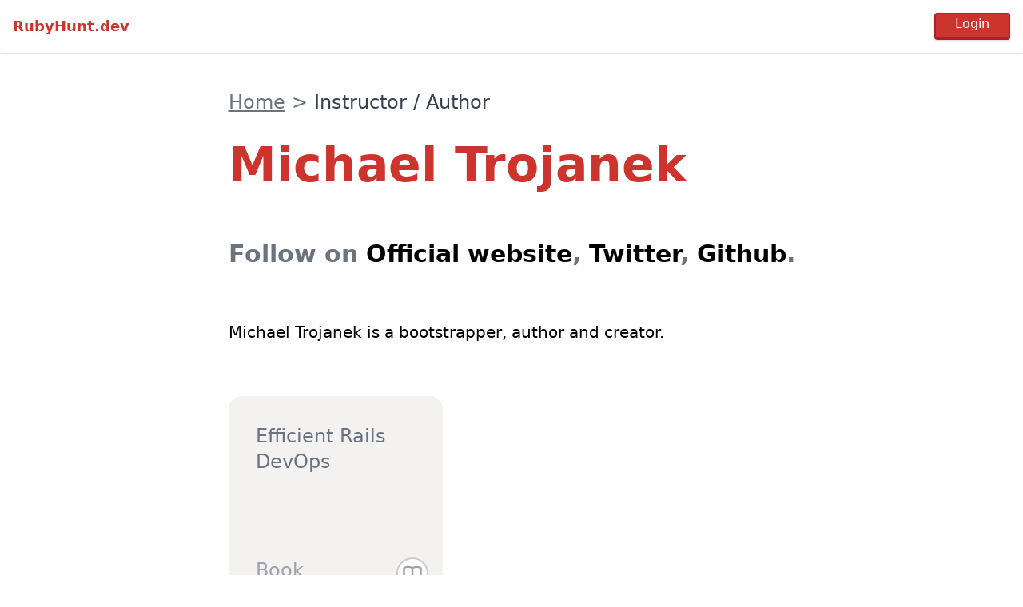

--- FILE ---
content_type: text/html; charset=utf-8
request_url: https://rubyhunt.dev/instructors/michael-trojanek
body_size: 2357
content:
<!DOCTYPE html>
<html>
  <head>
    <title>RubyHunt.dev | Michael Trojanek</title>
<meta name="description" content="Michael Trojanek is a bootstrapper, author and creator.">
<meta property="og:title" content="Michael Trojanek">
<meta property="og:description" content="Michael Trojanek is a bootstrapper, author and creator.">
<meta property="og:type" content="website">
<meta property="og:url" content="https://rubyhunt.dev/instructors/michael-trojanek">
<meta name="twitter:card" content="summary">
<meta name="twitter:site" content="@rubyhuntdev">
<meta name="twitter:image" content="https://rubyhunt.dev/assets/master_favicon-238360dfe56f6bb50738e72656f145de28fe077b1cb2a25740bf789a07778422.png">
    <meta name="viewport" content="width=device-width,initial-scale=1">
    <meta name="csrf-param" content="authenticity_token" />
<meta name="csrf-token" content="sNgreTGAl8LWMhO5rHigi0Nww_uOBIwdqZvmlZ7zd9qF7-baxKx2-3KaF4q_NkYd4o_krPaZb02XNrVXH15anw" />
    

    <link rel="apple-touch-icon" sizes="180x180" href="/assets/favicon/apple-touch-icon-557d74715bb9b911dd549fd6cd34e3eb6a506ca5ab4103f7c8c932fbfe82bc5c.png">
<link rel="icon" type="image/png" sizes="32x32" href="/assets/favicon/favicon-32x32-1ca087aaed56d1e2e91365624ee789ea495092de14550c00e0bb44aeabb2a7ef.png">
<link rel="icon" type="image/png" sizes="16x16" href="/assets/favicon/favicon-16x16-98522717ef29a610cbd367c3e79cf524d2e54241a551ee4319128b635798049d.png">
<link rel="mask-icon" href="/assets/favicon/safari-pinned-tab-dd4a90855f2dfa605e36d68acb34ba14fd1e94924fa9d39d6ff3f3684db24b77.svg" color="#5bbad5">
<link rel="shortcut icon" href="/assets/favicon/favicon-41e949db5fb696fdd195203e21ce4a33b6ba9da04db7cae31ecb3542166f1b08.ico">
<meta name="theme-color" content="#ffffff">

    <link rel="stylesheet" media="all" href="/assets/application-04024382391bb910584145d8113cf35ef376b55d125bb4516cebeb14ce788597.css" data-turbolinks-track="reload" />
    <link rel="stylesheet" media="screen" href="/packs/css/application-914ee9bf.css" data-turbolinks-track="reload" />
    <script src="/packs/js/application-af00f8096ec286d2fd3e.js" data-turbolinks-track="reload"></script>
    <script src="/packs/js/comment_trix-fe759cc74076963fc04e.js" data-turbolinks-track="reload"></script>

    <script src="https://js.stripe.com/v3/"></script>

      <!-- Global site tag (gtag.js) - Google Analytics -->
      <script async src="https://www.googletagmanager.com/gtag/js?id=G-EN0QRRTZMG"></script>
      <script>
        window.dataLayer = window.dataLayer || [];
        function gtag(){dataLayer.push(arguments);}
        gtag('js', new Date());

        gtag('config', 'G-EN0QRRTZMG');
      </script>
  </head>

  <body class="h-screen flex flex-col" data-controller="menu" data-action="click->menu#hide">
    
<div class="fixed flex items-center justify-between w-full px-2 py-2 z-20 bg-white shadow">
  <a href="/" class="text-center p-2 text-lg font-semibold text-red-700">RubyHunt.dev</a>
  <div class="p-2 flex items-center">
      <form class="button_to" method="post" action="/auth/github"><input data-turbo="false" class="border-l-2 border-r-2 border-t-2 border-b-4 border-red-800 rounded shadow bg-red-700 text-white px-6 hover:cursor-pointer pb-1 focus:outline-none" type="submit" value="Login" /><input type="hidden" name="authenticity_token" value="0waAUWRrM0GfU481_qMWrQqxj4Q7yadCQg6KRDixOyw0EGiwJTkZLgO1BgapQnTS4c79OhO3C56oZYWyNZxIfA" /></form>
  </div>
</div>

    <div class="flex-1">
      
<div class="flex justify-center pt-24 md:pt-28 pb-8">

  <div class="flex flex-col items-start justify-center px-6 sm:px-10 md:px-0 md:max-w-screen-sm lg:min-w-screen-sm lg:max-w-screen-md xl:minw-screen-md xl:max-w-screen-lg">
    <nav aria-label="breadcrumb" class="w-full pb-4 md:pb-8 text-xl md:text-2xl">
  <ol class="flex items-center">
      <li class="pr-2">
        
          <a class="underline text-gray-500" href="/">Home</a>
      </li>
      <li class="pr-2">
        <span class="text-gray-500">></span>
          <span class="text-gray-700">Instructor / Author</span>
      </li>
  </ol>
</nav>


    <h1 class="text-red-700 text-4xl md:text-5xl lg:text-6xl font-bold leading-snug">Michael Trojanek</h1>

    <div class="mt-8 md:mt-12 lg:mt-16 text-2xl md:text-3xl font-semibold text-gray-500">
      <span>Follow on </span>
        <span>
          <a target="_blank" class="hover:underline text-black" href="/r/12295c95-0137-4cab-bace-e165518ec44a">Official website</a>,
        </span>
        <span>
          <a target="_blank" class="hover:underline text-black" href="/r/bb097f8c-da22-4593-9da8-aa4e6dab6bc2">Twitter</a>,
        </span>
        <span>
          <a target="_blank" class="hover:underline text-black" href="/r/00b02cda-415f-4cae-8332-6d0b8c56f54c">Github</a>.
        </span>
    </div>


    <div class="mt-8 md:mt-12 lg:mt-16 text-xl">
      <div class="trix-content">
  <div>Michael Trojanek is a bootstrapper, author and creator.</div>
</div>

    </div>

    <div class="mt-8 md:mt-12 lg:mt-16 flex flex-wrap w-full">

          <div class="md:pr-5 pb-5 h-64 w-full md:w-72 md:h-72 ">
            <a class="w-full h-full flex flex-col justify-between p-4 bg-silver-100 rounded-2xl border-2 border-silver-100 hover:border-gray-500 text-gray-500 text-2xl font-medium" href="/books/efficient-rails-devops">
              <h3 class="pt-4 px-4">Efficient Rails DevOps</h3>
              <div class="flex justify-between pb-2">
                <div class="pl-4 font-normal text-gray-400">Book</div>
                <div class="w-10 h-10 text-gray-400 bg-white rounded-full border-2 border-manatee-300 p-1">
                  <svg xmlns="http://www.w3.org/2000/svg" fill="none" viewBox="0 0 24 24" stroke="currentColor">
                    <path stroke-linecap="round" stroke-linejoin="round" stroke-width="2" d="M12 6.253v13m0-13C10.832 5.477 9.246 5 7.5 5S4.168 5.477 3 6.253v13C4.168 18.477 5.754 18 7.5 18s3.332.477 4.5 1.253m0-13C13.168 5.477 14.754 5 16.5 5c1.747 0 3.332.477 4.5 1.253v13C19.832 18.477 18.247 18 16.5 18c-1.746 0-3.332.477-4.5 1.253" />
                  </svg>
                </div>
              </div>
</a>          </div>
    </div>

    <div class="mt-16 pb-12 w-full">
      <turbo-frame class="w-full" id="comments" src="/instructors/michael-trojanek/comments"></turbo-frame>
    </div>

  </div>

</div>

    </div>

    <div class="flex justify-content-start content-center border-t py-6 px-4 sm:px-6">
  <div class="flex-1">
    <a href="/" class="text-center font-semibold text-red-700 opacity-90 align-middle">RubyHunt.dev</a>
  </div>

  <div>
    <a class="hover:underline align-middle opacity-50 hover:opacity-100" href="/advertise">Advertise</a>
  </div> 

  <div class="pl-3 sm:pl-5">
    <a class="self-center align-middle inline-block" href="https://twitter.com/rubyhuntdev">
      <img class="w-4 opacity-50 hover:opacity-100" src="/assets/twitter-fb135afe9bfd7ebe18d8ac4c3041f8ff4bc30327b9275b52830cc09664b2013f.png" />
</a>  </div>

  <div class="pl-3 sm:pl-5">
    <a class="self-center align-middle inline-block" href="https://www.facebook.com/RubyHuntDev">
      <img class="w-4 opacity-50 hover:opacity-100" src="/assets/facebook-56e95a0e869d28ecc6541efb1d631c6b115ebf8289f003248b356b8f1dc4e002.png" />
</a>  </div>
</div>

      <script async defer src="https://api.rubyhunt.dev/latest.js"></script>
      <noscript><img src="https://api.rubyhunt.dev/noscript.gif" alt="" referrerpolicy="no-referrer-when-downgrade" /></noscript>
  </body>
</html>


--- FILE ---
content_type: text/html; charset=utf-8
request_url: https://rubyhunt.dev/instructors/michael-trojanek/comments
body_size: 566
content:
<turbo-frame class="w-full" id="comments">
  <h1 class="text-3xl font-semibold">Comments</h1>

  <ul class="pt-4">
  </ul>

  <div class="px-2 mt-8 pb-12">
      <div class="w-full border border-gray-200 h-20 bg-gray-50 cursor-not-allowed rounded"></div>
      <div class="flex mt-4">
          <form data-turbo="false" data-turbo-frame="_top" action="/auth/github" accept-charset="UTF-8" method="post"><input type="hidden" name="authenticity_token" value="mf0mzKHiZk7jMDV7jn84uOFBoZd-ecGejJqRULOCir1-684t4LBMIX_WvEjZnlrHCj7TKVYHbUJm8Z6mvq_57Q" />
            <input type="submit" name="commit" value="Login" class="border-l-2 border-r-2 border-t-2 border-b-4 border-red-800 rounded shadow bg-red-700 text-white px-6 hover:cursor-pointer focus:outline-none" data-disable-with="Login" />
</form>        <button class="gray-200 px-4 py-1 cursor-not-allowed border border-gray-200 ml-4 rounded bg-gray-50 text-gray-300" disabled>Send</button>
      </div>
  </div>
</turbo-frame>

--- FILE ---
content_type: application/javascript
request_url: https://rubyhunt.dev/packs/js/application-af00f8096ec286d2fd3e.js
body_size: 50859
content:
!function(e){function t(t){for(var n,i,o=t[0],s=t[1],a=0,u=[];a<o.length;a++)i=o[a],Object.prototype.hasOwnProperty.call(r,i)&&r[i]&&u.push(r[i][0]),r[i]=0;for(n in s)Object.prototype.hasOwnProperty.call(s,n)&&(e[n]=s[n]);for(c&&c(t);u.length;)u.shift()()}var n={},r={0:0};function i(t){if(n[t])return n[t].exports;var r=n[t]={i:t,l:!1,exports:{}};return e[t].call(r.exports,r,r.exports,i),r.l=!0,r.exports}i.e=function(e){var t=[],n=r[e];if(0!==n)if(n)t.push(n[2]);else{var o=new Promise((function(t,i){n=r[e]=[t,i]}));t.push(n[2]=o);var s,a=document.createElement("script");a.charset="utf-8",a.timeout=120,i.nc&&a.setAttribute("nonce",i.nc),a.src=function(e){return i.p+"js/"+({}[e]||e)+"-"+{3:"a9cb58bf45cee08b6139"}[e]+".chunk.js"}(e);var c=new Error;s=function(t){a.onerror=a.onload=null,clearTimeout(u);var n=r[e];if(0!==n){if(n){var i=t&&("load"===t.type?"missing":t.type),o=t&&t.target&&t.target.src;c.message="Loading chunk "+e+" failed.\n("+i+": "+o+")",c.name="ChunkLoadError",c.type=i,c.request=o,n[1](c)}r[e]=void 0}};var u=setTimeout((function(){s({type:"timeout",target:a})}),12e4);a.onerror=a.onload=s,document.head.appendChild(a)}return Promise.all(t)},i.m=e,i.c=n,i.d=function(e,t,n){i.o(e,t)||Object.defineProperty(e,t,{enumerable:!0,get:n})},i.r=function(e){"undefined"!==typeof Symbol&&Symbol.toStringTag&&Object.defineProperty(e,Symbol.toStringTag,{value:"Module"}),Object.defineProperty(e,"__esModule",{value:!0})},i.t=function(e,t){if(1&t&&(e=i(e)),8&t)return e;if(4&t&&"object"===typeof e&&e&&e.__esModule)return e;var n=Object.create(null);if(i.r(n),Object.defineProperty(n,"default",{enumerable:!0,value:e}),2&t&&"string"!=typeof e)for(var r in e)i.d(n,r,function(t){return e[t]}.bind(null,r));return n},i.n=function(e){var t=e&&e.__esModule?function(){return e.default}:function(){return e};return i.d(t,"a",t),t},i.o=function(e,t){return Object.prototype.hasOwnProperty.call(e,t)},i.p="/packs/",i.oe=function(e){throw console.error(e),e};var o=window.webpackJsonp=window.webpackJsonp||[],s=o.push.bind(o);o.push=t,o=o.slice();for(var a=0;a<o.length;a++)t(o[a]);var c=s;i(i.s=32)}([function(e,t,n){e.exports=n(15)},function(e,t,n){(function(e){var r,i;function o(e){return(o="function"===typeof Symbol&&"symbol"===typeof Symbol.iterator?function(e){return typeof e}:function(e){return e&&"function"===typeof Symbol&&e.constructor===Symbol&&e!==Symbol.prototype?"symbol":typeof e})(e)}(function(){(function(){(function(){this.Rails={linkClickSelector:"a[data-confirm], a[data-method], a[data-remote]:not([disabled]), a[data-disable-with], a[data-disable]",buttonClickSelector:{selector:"button[data-remote]:not([form]), button[data-confirm]:not([form])",exclude:"form button"},inputChangeSelector:"select[data-remote], input[data-remote], textarea[data-remote]",formSubmitSelector:"form",formInputClickSelector:"form input[type=submit], form input[type=image], form button[type=submit], form button:not([type]), input[type=submit][form], input[type=image][form], button[type=submit][form], button[form]:not([type])",formDisableSelector:"input[data-disable-with]:enabled, button[data-disable-with]:enabled, textarea[data-disable-with]:enabled, input[data-disable]:enabled, button[data-disable]:enabled, textarea[data-disable]:enabled",formEnableSelector:"input[data-disable-with]:disabled, button[data-disable-with]:disabled, textarea[data-disable-with]:disabled, input[data-disable]:disabled, button[data-disable]:disabled, textarea[data-disable]:disabled",fileInputSelector:"input[name][type=file]:not([disabled])",linkDisableSelector:"a[data-disable-with], a[data-disable]",buttonDisableSelector:"button[data-remote][data-disable-with], button[data-remote][data-disable]"}}).call(this)}).call(this);var s=this.Rails;(function(){(function(){var e;e=null,s.loadCSPNonce=function(){var t;return e=null!=(t=document.querySelector("meta[name=csp-nonce]"))?t.content:void 0},s.cspNonce=function(){return null!=e?e:s.loadCSPNonce()}}).call(this),function(){var e;e=Element.prototype.matches||Element.prototype.matchesSelector||Element.prototype.mozMatchesSelector||Element.prototype.msMatchesSelector||Element.prototype.oMatchesSelector||Element.prototype.webkitMatchesSelector,s.matches=function(t,n){return null!=n.exclude?e.call(t,n.selector)&&!e.call(t,n.exclude):e.call(t,n)},s.getData=function(e,t){var n;return null!=(n=e._ujsData)?n[t]:void 0},s.setData=function(e,t,n){return null==e._ujsData&&(e._ujsData={}),e._ujsData[t]=n},s.$=function(e){return Array.prototype.slice.call(document.querySelectorAll(e))}}.call(this),function(){var e,t,n;e=s.$,n=s.csrfToken=function(){var e;return(e=document.querySelector("meta[name=csrf-token]"))&&e.content},t=s.csrfParam=function(){var e;return(e=document.querySelector("meta[name=csrf-param]"))&&e.content},s.CSRFProtection=function(e){var t;if(null!=(t=n()))return e.setRequestHeader("X-CSRF-Token",t)},s.refreshCSRFTokens=function(){var r,i;if(i=n(),r=t(),null!=i&&null!=r)return e('form input[name="'+r+'"]').forEach((function(e){return e.value=i}))}}.call(this),function(){var e,t,n,r;n=s.matches,"function"!==typeof(e=window.CustomEvent)&&((e=function(e,t){var n;return(n=document.createEvent("CustomEvent")).initCustomEvent(e,t.bubbles,t.cancelable,t.detail),n}).prototype=window.Event.prototype,r=e.prototype.preventDefault,e.prototype.preventDefault=function(){var e;return e=r.call(this),this.cancelable&&!this.defaultPrevented&&Object.defineProperty(this,"defaultPrevented",{get:function(){return!0}}),e}),t=s.fire=function(t,n,r){var i;return i=new e(n,{bubbles:!0,cancelable:!0,detail:r}),t.dispatchEvent(i),!i.defaultPrevented},s.stopEverything=function(e){return t(e.target,"ujs:everythingStopped"),e.preventDefault(),e.stopPropagation(),e.stopImmediatePropagation()},s.delegate=function(e,t,r,i){return e.addEventListener(r,(function(e){var r;for(r=e.target;r instanceof Element&&!n(r,t);)r=r.parentNode;if(r instanceof Element&&!1===i.call(r,e))return e.preventDefault(),e.stopPropagation()}))}}.call(this),function(){var e,t,n,r,i,o;r=s.cspNonce,t=s.CSRFProtection,s.fire,e={"*":"*/*",text:"text/plain",html:"text/html",xml:"application/xml, text/xml",json:"application/json, text/javascript",script:"text/javascript, application/javascript, application/ecmascript, application/x-ecmascript"},s.ajax=function(e){var t;return e=i(e),t=n(e,(function(){var n,r;return r=o(null!=(n=t.response)?n:t.responseText,t.getResponseHeader("Content-Type")),2===Math.floor(t.status/100)?"function"===typeof e.success&&e.success(r,t.statusText,t):"function"===typeof e.error&&e.error(r,t.statusText,t),"function"===typeof e.complete?e.complete(t,t.statusText):void 0})),!(null!=e.beforeSend&&!e.beforeSend(t,e))&&(t.readyState===XMLHttpRequest.OPENED?t.send(e.data):void 0)},i=function(t){return t.url=t.url||location.href,t.type=t.type.toUpperCase(),"GET"===t.type&&t.data&&(t.url.indexOf("?")<0?t.url+="?"+t.data:t.url+="&"+t.data),null==e[t.dataType]&&(t.dataType="*"),t.accept=e[t.dataType],"*"!==t.dataType&&(t.accept+=", */*; q=0.01"),t},n=function(e,n){var r;return(r=new XMLHttpRequest).open(e.type,e.url,!0),r.setRequestHeader("Accept",e.accept),"string"===typeof e.data&&r.setRequestHeader("Content-Type","application/x-www-form-urlencoded; charset=UTF-8"),e.crossDomain||(r.setRequestHeader("X-Requested-With","XMLHttpRequest"),t(r)),r.withCredentials=!!e.withCredentials,r.onreadystatechange=function(){if(r.readyState===XMLHttpRequest.DONE)return n(r)},r},o=function(e,t){var n,i;if("string"===typeof e&&"string"===typeof t)if(t.match(/\bjson\b/))try{e=JSON.parse(e)}catch(o){}else if(t.match(/\b(?:java|ecma)script\b/))(i=document.createElement("script")).setAttribute("nonce",r()),i.text=e,document.head.appendChild(i).parentNode.removeChild(i);else if(t.match(/\b(xml|html|svg)\b/)){n=new DOMParser,t=t.replace(/;.+/,"");try{e=n.parseFromString(e,t)}catch(o){}}return e},s.href=function(e){return e.href},s.isCrossDomain=function(e){var t,n;(t=document.createElement("a")).href=location.href,n=document.createElement("a");try{return n.href=e,!((!n.protocol||":"===n.protocol)&&!n.host||t.protocol+"//"+t.host===n.protocol+"//"+n.host)}catch(r){return r,!0}}}.call(this),function(){var e,t;e=s.matches,t=function(e){return Array.prototype.slice.call(e)},s.serializeElement=function(n,r){var i,o;return i=[n],e(n,"form")&&(i=t(n.elements)),o=[],i.forEach((function(n){if(n.name&&!n.disabled&&!e(n,"fieldset[disabled] *"))return e(n,"select")?t(n.options).forEach((function(e){if(e.selected)return o.push({name:n.name,value:e.value})})):n.checked||-1===["radio","checkbox","submit"].indexOf(n.type)?o.push({name:n.name,value:n.value}):void 0})),r&&o.push(r),o.map((function(e){return null!=e.name?encodeURIComponent(e.name)+"="+encodeURIComponent(e.value):e})).join("&")},s.formElements=function(n,r){return e(n,"form")?t(n.elements).filter((function(t){return e(t,r)})):t(n.querySelectorAll(r))}}.call(this),function(){var e,t,n;t=s.fire,n=s.stopEverything,s.handleConfirm=function(t){if(!e(this))return n(t)},s.confirm=function(e,t){return confirm(e)},e=function(e){var n,r,i;if(!(i=e.getAttribute("data-confirm")))return!0;if(n=!1,t(e,"confirm")){try{n=s.confirm(i,e)}catch(o){}r=t(e,"confirm:complete",[n])}return n&&r}}.call(this),function(){var e,t,n,r,i,o,a,c,u,l,h,f;l=s.matches,c=s.getData,h=s.setData,f=s.stopEverything,a=s.formElements,s.handleDisabledElement=function(e){if(this,this.disabled)return f(e)},s.enableElement=function(e){var t;if(e instanceof Event){if(u(e))return;t=e.target}else t=e;return l(t,s.linkDisableSelector)?o(t):l(t,s.buttonDisableSelector)||l(t,s.formEnableSelector)?r(t):l(t,s.formSubmitSelector)?i(t):void 0},s.disableElement=function(r){var i;return i=r instanceof Event?r.target:r,l(i,s.linkDisableSelector)?n(i):l(i,s.buttonDisableSelector)||l(i,s.formDisableSelector)?e(i):l(i,s.formSubmitSelector)?t(i):void 0},n=function(e){var t;if(!c(e,"ujs:disabled"))return null!=(t=e.getAttribute("data-disable-with"))&&(h(e,"ujs:enable-with",e.innerHTML),e.innerHTML=t),e.addEventListener("click",f),h(e,"ujs:disabled",!0)},o=function(e){var t;return null!=(t=c(e,"ujs:enable-with"))&&(e.innerHTML=t,h(e,"ujs:enable-with",null)),e.removeEventListener("click",f),h(e,"ujs:disabled",null)},t=function(t){return a(t,s.formDisableSelector).forEach(e)},e=function(e){var t;if(!c(e,"ujs:disabled"))return null!=(t=e.getAttribute("data-disable-with"))&&(l(e,"button")?(h(e,"ujs:enable-with",e.innerHTML),e.innerHTML=t):(h(e,"ujs:enable-with",e.value),e.value=t)),e.disabled=!0,h(e,"ujs:disabled",!0)},i=function(e){return a(e,s.formEnableSelector).forEach(r)},r=function(e){var t;return null!=(t=c(e,"ujs:enable-with"))&&(l(e,"button")?e.innerHTML=t:e.value=t,h(e,"ujs:enable-with",null)),e.disabled=!1,h(e,"ujs:disabled",null)},u=function(e){var t,n;return null!=(null!=(n=null!=(t=e.detail)?t[0]:void 0)?n.getResponseHeader("X-Xhr-Redirect"):void 0)}}.call(this),function(){var e;e=s.stopEverything,s.handleMethod=function(t){var n,r,i,o,a,c,u;if(u=(c=this).getAttribute("data-method"))return a=s.href(c),r=s.csrfToken(),n=s.csrfParam(),i=document.createElement("form"),o="<input name='_method' value='"+u+"' type='hidden' />",null==n||null==r||s.isCrossDomain(a)||(o+="<input name='"+n+"' value='"+r+"' type='hidden' />"),o+='<input type="submit" />',i.method="post",i.action=a,i.target=c.target,i.innerHTML=o,i.style.display="none",document.body.appendChild(i),i.querySelector('[type="submit"]').click(),e(t)}}.call(this),function(){var e,t,n,r,i,o,a,c,u,l=[].slice;o=s.matches,n=s.getData,c=s.setData,t=s.fire,u=s.stopEverything,e=s.ajax,r=s.isCrossDomain,a=s.serializeElement,i=function(e){var t;return null!=(t=e.getAttribute("data-remote"))&&"false"!==t},s.handleRemote=function(h){var f,d,p,m,v,y,g;return!i(m=this)||(t(m,"ajax:before")?(g=m.getAttribute("data-with-credentials"),p=m.getAttribute("data-type")||"script",o(m,s.formSubmitSelector)?(f=n(m,"ujs:submit-button"),v=n(m,"ujs:submit-button-formmethod")||m.method,y=n(m,"ujs:submit-button-formaction")||m.getAttribute("action")||location.href,"GET"===v.toUpperCase()&&(y=y.replace(/\?.*$/,"")),"multipart/form-data"===m.enctype?(d=new FormData(m),null!=f&&d.append(f.name,f.value)):d=a(m,f),c(m,"ujs:submit-button",null),c(m,"ujs:submit-button-formmethod",null),c(m,"ujs:submit-button-formaction",null)):o(m,s.buttonClickSelector)||o(m,s.inputChangeSelector)?(v=m.getAttribute("data-method"),y=m.getAttribute("data-url"),d=a(m,m.getAttribute("data-params"))):(v=m.getAttribute("data-method"),y=s.href(m),d=m.getAttribute("data-params")),e({type:v||"GET",url:y,data:d,dataType:p,beforeSend:function(e,n){return t(m,"ajax:beforeSend",[e,n])?t(m,"ajax:send",[e]):(t(m,"ajax:stopped"),!1)},success:function(){var e;return e=1<=arguments.length?l.call(arguments,0):[],t(m,"ajax:success",e)},error:function(){var e;return e=1<=arguments.length?l.call(arguments,0):[],t(m,"ajax:error",e)},complete:function(){var e;return e=1<=arguments.length?l.call(arguments,0):[],t(m,"ajax:complete",e)},crossDomain:r(y),withCredentials:null!=g&&"false"!==g}),u(h)):(t(m,"ajax:stopped"),!1))},s.formSubmitButtonClick=function(e){var t,n;if(n=(t=this).form)return t.name&&c(n,"ujs:submit-button",{name:t.name,value:t.value}),c(n,"ujs:formnovalidate-button",t.formNoValidate),c(n,"ujs:submit-button-formaction",t.getAttribute("formaction")),c(n,"ujs:submit-button-formmethod",t.getAttribute("formmethod"))},s.preventInsignificantClick=function(e){var t,n,r;if(this,r=(this.getAttribute("data-method")||"GET").toUpperCase(),t=this.getAttribute("data-params"),n=(e.metaKey||e.ctrlKey)&&"GET"===r&&!t,null!=e.button&&0!==e.button||n)return e.stopImmediatePropagation()}}.call(this),function(){var e,t,n,r,i,o,a,c,u,l,h,f,d,p,m;if(o=s.fire,n=s.delegate,c=s.getData,e=s.$,m=s.refreshCSRFTokens,t=s.CSRFProtection,d=s.loadCSPNonce,i=s.enableElement,r=s.disableElement,l=s.handleDisabledElement,u=s.handleConfirm,p=s.preventInsignificantClick,f=s.handleRemote,a=s.formSubmitButtonClick,h=s.handleMethod,"undefined"!==typeof jQuery&&null!==jQuery&&null!=jQuery.ajax){if(jQuery.rails)throw new Error("If you load both jquery_ujs and rails-ujs, use rails-ujs only.");jQuery.rails=s,jQuery.ajaxPrefilter((function(e,n,r){if(!e.crossDomain)return t(r)}))}s.start=function(){if(window._rails_loaded)throw new Error("rails-ujs has already been loaded!");return window.addEventListener("pageshow",(function(){return e(s.formEnableSelector).forEach((function(e){if(c(e,"ujs:disabled"))return i(e)})),e(s.linkDisableSelector).forEach((function(e){if(c(e,"ujs:disabled"))return i(e)}))})),n(document,s.linkDisableSelector,"ajax:complete",i),n(document,s.linkDisableSelector,"ajax:stopped",i),n(document,s.buttonDisableSelector,"ajax:complete",i),n(document,s.buttonDisableSelector,"ajax:stopped",i),n(document,s.linkClickSelector,"click",p),n(document,s.linkClickSelector,"click",l),n(document,s.linkClickSelector,"click",u),n(document,s.linkClickSelector,"click",r),n(document,s.linkClickSelector,"click",f),n(document,s.linkClickSelector,"click",h),n(document,s.buttonClickSelector,"click",p),n(document,s.buttonClickSelector,"click",l),n(document,s.buttonClickSelector,"click",u),n(document,s.buttonClickSelector,"click",r),n(document,s.buttonClickSelector,"click",f),n(document,s.inputChangeSelector,"change",l),n(document,s.inputChangeSelector,"change",u),n(document,s.inputChangeSelector,"change",f),n(document,s.formSubmitSelector,"submit",l),n(document,s.formSubmitSelector,"submit",u),n(document,s.formSubmitSelector,"submit",f),n(document,s.formSubmitSelector,"submit",(function(e){return setTimeout((function(){return r(e)}),13)})),n(document,s.formSubmitSelector,"ajax:send",r),n(document,s.formSubmitSelector,"ajax:complete",i),n(document,s.formInputClickSelector,"click",p),n(document,s.formInputClickSelector,"click",l),n(document,s.formInputClickSelector,"click",u),n(document,s.formInputClickSelector,"click",a),document.addEventListener("DOMContentLoaded",m),document.addEventListener("DOMContentLoaded",d),window._rails_loaded=!0},window.Rails===s&&o(document,"rails:attachBindings")&&s.start()}.call(this)}).call(this),"object"===o(e)&&e.exports?e.exports=s:void 0===(i="function"===typeof(r=s)?r.call(t,n,t,e):r)||(e.exports=i)}).call(this)}).call(this,n(4)(e))},function(e,t,n){"use strict";n.d(t,"a",(function(){return Q})),n.d(t,"b",(function(){return ae}));var r=function(){function e(e,t,n){this.eventTarget=e,this.eventName=t,this.eventOptions=n,this.unorderedBindings=new Set}return e.prototype.connect=function(){this.eventTarget.addEventListener(this.eventName,this,this.eventOptions)},e.prototype.disconnect=function(){this.eventTarget.removeEventListener(this.eventName,this,this.eventOptions)},e.prototype.bindingConnected=function(e){this.unorderedBindings.add(e)},e.prototype.bindingDisconnected=function(e){this.unorderedBindings.delete(e)},e.prototype.handleEvent=function(e){for(var t=function(e){if("immediatePropagationStopped"in e)return e;var t=e.stopImmediatePropagation;return Object.assign(e,{immediatePropagationStopped:!1,stopImmediatePropagation:function(){this.immediatePropagationStopped=!0,t.call(this)}})}(e),n=0,r=this.bindings;n<r.length;n++){var i=r[n];if(t.immediatePropagationStopped)break;i.handleEvent(t)}},Object.defineProperty(e.prototype,"bindings",{get:function(){return Array.from(this.unorderedBindings).sort((function(e,t){var n=e.index,r=t.index;return n<r?-1:n>r?1:0}))},enumerable:!1,configurable:!0}),e}();var i=function(){function e(e){this.application=e,this.eventListenerMaps=new Map,this.started=!1}return e.prototype.start=function(){this.started||(this.started=!0,this.eventListeners.forEach((function(e){return e.connect()})))},e.prototype.stop=function(){this.started&&(this.started=!1,this.eventListeners.forEach((function(e){return e.disconnect()})))},Object.defineProperty(e.prototype,"eventListeners",{get:function(){return Array.from(this.eventListenerMaps.values()).reduce((function(e,t){return e.concat(Array.from(t.values()))}),[])},enumerable:!1,configurable:!0}),e.prototype.bindingConnected=function(e){this.fetchEventListenerForBinding(e).bindingConnected(e)},e.prototype.bindingDisconnected=function(e){this.fetchEventListenerForBinding(e).bindingDisconnected(e)},e.prototype.handleError=function(e,t,n){void 0===n&&(n={}),this.application.handleError(e,"Error "+t,n)},e.prototype.fetchEventListenerForBinding=function(e){var t=e.eventTarget,n=e.eventName,r=e.eventOptions;return this.fetchEventListener(t,n,r)},e.prototype.fetchEventListener=function(e,t,n){var r=this.fetchEventListenerMapForEventTarget(e),i=this.cacheKey(t,n),o=r.get(i);return o||(o=this.createEventListener(e,t,n),r.set(i,o)),o},e.prototype.createEventListener=function(e,t,n){var i=new r(e,t,n);return this.started&&i.connect(),i},e.prototype.fetchEventListenerMapForEventTarget=function(e){var t=this.eventListenerMaps.get(e);return t||(t=new Map,this.eventListenerMaps.set(e,t)),t},e.prototype.cacheKey=function(e,t){var n=[e];return Object.keys(t).sort().forEach((function(e){n.push((t[e]?"":"!")+e)})),n.join(":")},e}(),o=/^((.+?)(@(window|document))?->)?(.+?)(#([^:]+?))(:(.+))?$/;function s(e){return"window"==e?window:"document"==e?document:void 0}var a=function(){function e(e,t,n){this.element=e,this.index=t,this.eventTarget=n.eventTarget||e,this.eventName=n.eventName||function(e){var t=e.tagName.toLowerCase();if(t in c)return c[t](e)}(e)||u("missing event name"),this.eventOptions=n.eventOptions||{},this.identifier=n.identifier||u("missing identifier"),this.methodName=n.methodName||u("missing method name")}return e.forToken=function(e){return new this(e.element,e.index,(t=e.content,{eventTarget:s((r=t.trim().match(o)||[])[4]),eventName:r[2],eventOptions:r[9]?(n=r[9],n.split(":").reduce((function(e,t){var n;return Object.assign(e,((n={})[t.replace(/^!/,"")]=!/^!/.test(t),n))}),{})):{},identifier:r[5],methodName:r[7]}));var t,n,r},e.prototype.toString=function(){var e=this.eventTargetName?"@"+this.eventTargetName:"";return""+this.eventName+e+"->"+this.identifier+"#"+this.methodName},Object.defineProperty(e.prototype,"eventTargetName",{get:function(){return(e=this.eventTarget)==window?"window":e==document?"document":void 0;var e},enumerable:!1,configurable:!0}),e}(),c={a:function(e){return"click"},button:function(e){return"click"},form:function(e){return"submit"},input:function(e){return"submit"==e.getAttribute("type")?"click":"input"},select:function(e){return"change"},textarea:function(e){return"input"}};function u(e){throw new Error(e)}var l=function(){function e(e,t){this.context=e,this.action=t}return Object.defineProperty(e.prototype,"index",{get:function(){return this.action.index},enumerable:!1,configurable:!0}),Object.defineProperty(e.prototype,"eventTarget",{get:function(){return this.action.eventTarget},enumerable:!1,configurable:!0}),Object.defineProperty(e.prototype,"eventOptions",{get:function(){return this.action.eventOptions},enumerable:!1,configurable:!0}),Object.defineProperty(e.prototype,"identifier",{get:function(){return this.context.identifier},enumerable:!1,configurable:!0}),e.prototype.handleEvent=function(e){this.willBeInvokedByEvent(e)&&this.invokeWithEvent(e)},Object.defineProperty(e.prototype,"eventName",{get:function(){return this.action.eventName},enumerable:!1,configurable:!0}),Object.defineProperty(e.prototype,"method",{get:function(){var e=this.controller[this.methodName];if("function"==typeof e)return e;throw new Error('Action "'+this.action+'" references undefined method "'+this.methodName+'"')},enumerable:!1,configurable:!0}),e.prototype.invokeWithEvent=function(e){try{this.method.call(this.controller,e)}catch(u){var t=this,n={identifier:t.identifier,controller:t.controller,element:t.element,index:t.index,event:e};this.context.handleError(u,'invoking action "'+this.action+'"',n)}},e.prototype.willBeInvokedByEvent=function(e){var t=e.target;return this.element===t||(t instanceof Element&&this.element.contains(t)?this.scope.containsElement(t):this.scope.containsElement(this.action.element))},Object.defineProperty(e.prototype,"controller",{get:function(){return this.context.controller},enumerable:!1,configurable:!0}),Object.defineProperty(e.prototype,"methodName",{get:function(){return this.action.methodName},enumerable:!1,configurable:!0}),Object.defineProperty(e.prototype,"element",{get:function(){return this.scope.element},enumerable:!1,configurable:!0}),Object.defineProperty(e.prototype,"scope",{get:function(){return this.context.scope},enumerable:!1,configurable:!0}),e}(),h=function(){function e(e,t){var n=this;this.element=e,this.started=!1,this.delegate=t,this.elements=new Set,this.mutationObserver=new MutationObserver((function(e){return n.processMutations(e)}))}return e.prototype.start=function(){this.started||(this.started=!0,this.mutationObserver.observe(this.element,{attributes:!0,childList:!0,subtree:!0}),this.refresh())},e.prototype.stop=function(){this.started&&(this.mutationObserver.takeRecords(),this.mutationObserver.disconnect(),this.started=!1)},e.prototype.refresh=function(){if(this.started){for(var e=new Set(this.matchElementsInTree()),t=0,n=Array.from(this.elements);t<n.length;t++){var r=n[t];e.has(r)||this.removeElement(r)}for(var i=0,o=Array.from(e);i<o.length;i++){r=o[i];this.addElement(r)}}},e.prototype.processMutations=function(e){if(this.started)for(var t=0,n=e;t<n.length;t++){var r=n[t];this.processMutation(r)}},e.prototype.processMutation=function(e){"attributes"==e.type?this.processAttributeChange(e.target,e.attributeName):"childList"==e.type&&(this.processRemovedNodes(e.removedNodes),this.processAddedNodes(e.addedNodes))},e.prototype.processAttributeChange=function(e,t){var n=e;this.elements.has(n)?this.delegate.elementAttributeChanged&&this.matchElement(n)?this.delegate.elementAttributeChanged(n,t):this.removeElement(n):this.matchElement(n)&&this.addElement(n)},e.prototype.processRemovedNodes=function(e){for(var t=0,n=Array.from(e);t<n.length;t++){var r=n[t],i=this.elementFromNode(r);i&&this.processTree(i,this.removeElement)}},e.prototype.processAddedNodes=function(e){for(var t=0,n=Array.from(e);t<n.length;t++){var r=n[t],i=this.elementFromNode(r);i&&this.elementIsActive(i)&&this.processTree(i,this.addElement)}},e.prototype.matchElement=function(e){return this.delegate.matchElement(e)},e.prototype.matchElementsInTree=function(e){return void 0===e&&(e=this.element),this.delegate.matchElementsInTree(e)},e.prototype.processTree=function(e,t){for(var n=0,r=this.matchElementsInTree(e);n<r.length;n++){var i=r[n];t.call(this,i)}},e.prototype.elementFromNode=function(e){if(e.nodeType==Node.ELEMENT_NODE)return e},e.prototype.elementIsActive=function(e){return e.isConnected==this.element.isConnected&&this.element.contains(e)},e.prototype.addElement=function(e){this.elements.has(e)||this.elementIsActive(e)&&(this.elements.add(e),this.delegate.elementMatched&&this.delegate.elementMatched(e))},e.prototype.removeElement=function(e){this.elements.has(e)&&(this.elements.delete(e),this.delegate.elementUnmatched&&this.delegate.elementUnmatched(e))},e}(),f=function(){function e(e,t,n){this.attributeName=t,this.delegate=n,this.elementObserver=new h(e,this)}return Object.defineProperty(e.prototype,"element",{get:function(){return this.elementObserver.element},enumerable:!1,configurable:!0}),Object.defineProperty(e.prototype,"selector",{get:function(){return"["+this.attributeName+"]"},enumerable:!1,configurable:!0}),e.prototype.start=function(){this.elementObserver.start()},e.prototype.stop=function(){this.elementObserver.stop()},e.prototype.refresh=function(){this.elementObserver.refresh()},Object.defineProperty(e.prototype,"started",{get:function(){return this.elementObserver.started},enumerable:!1,configurable:!0}),e.prototype.matchElement=function(e){return e.hasAttribute(this.attributeName)},e.prototype.matchElementsInTree=function(e){var t=this.matchElement(e)?[e]:[],n=Array.from(e.querySelectorAll(this.selector));return t.concat(n)},e.prototype.elementMatched=function(e){this.delegate.elementMatchedAttribute&&this.delegate.elementMatchedAttribute(e,this.attributeName)},e.prototype.elementUnmatched=function(e){this.delegate.elementUnmatchedAttribute&&this.delegate.elementUnmatchedAttribute(e,this.attributeName)},e.prototype.elementAttributeChanged=function(e,t){this.delegate.elementAttributeValueChanged&&this.attributeName==t&&this.delegate.elementAttributeValueChanged(e,t)},e}(),d=function(){function e(e,t){var n=this;this.element=e,this.delegate=t,this.started=!1,this.stringMap=new Map,this.mutationObserver=new MutationObserver((function(e){return n.processMutations(e)}))}return e.prototype.start=function(){this.started||(this.started=!0,this.mutationObserver.observe(this.element,{attributes:!0}),this.refresh())},e.prototype.stop=function(){this.started&&(this.mutationObserver.takeRecords(),this.mutationObserver.disconnect(),this.started=!1)},e.prototype.refresh=function(){if(this.started)for(var e=0,t=this.knownAttributeNames;e<t.length;e++){var n=t[e];this.refreshAttribute(n)}},e.prototype.processMutations=function(e){if(this.started)for(var t=0,n=e;t<n.length;t++){var r=n[t];this.processMutation(r)}},e.prototype.processMutation=function(e){var t=e.attributeName;t&&this.refreshAttribute(t)},e.prototype.refreshAttribute=function(e){var t=this.delegate.getStringMapKeyForAttribute(e);if(null!=t){this.stringMap.has(e)||this.stringMapKeyAdded(t,e);var n=this.element.getAttribute(e);this.stringMap.get(e)!=n&&this.stringMapValueChanged(n,t),null==n?(this.stringMap.delete(e),this.stringMapKeyRemoved(t,e)):this.stringMap.set(e,n)}},e.prototype.stringMapKeyAdded=function(e,t){this.delegate.stringMapKeyAdded&&this.delegate.stringMapKeyAdded(e,t)},e.prototype.stringMapValueChanged=function(e,t){this.delegate.stringMapValueChanged&&this.delegate.stringMapValueChanged(e,t)},e.prototype.stringMapKeyRemoved=function(e,t){this.delegate.stringMapKeyRemoved&&this.delegate.stringMapKeyRemoved(e,t)},Object.defineProperty(e.prototype,"knownAttributeNames",{get:function(){return Array.from(new Set(this.currentAttributeNames.concat(this.recordedAttributeNames)))},enumerable:!1,configurable:!0}),Object.defineProperty(e.prototype,"currentAttributeNames",{get:function(){return Array.from(this.element.attributes).map((function(e){return e.name}))},enumerable:!1,configurable:!0}),Object.defineProperty(e.prototype,"recordedAttributeNames",{get:function(){return Array.from(this.stringMap.keys())},enumerable:!1,configurable:!0}),e}();function p(e,t,n){v(e,t).add(n)}function m(e,t,n){v(e,t).delete(n),function(e,t){var n=e.get(t);null!=n&&0==n.size&&e.delete(t)}(e,t)}function v(e,t){var n=e.get(t);return n||(n=new Set,e.set(t,n)),n}var y,g=function(){function e(){this.valuesByKey=new Map}return Object.defineProperty(e.prototype,"values",{get:function(){return Array.from(this.valuesByKey.values()).reduce((function(e,t){return e.concat(Array.from(t))}),[])},enumerable:!1,configurable:!0}),Object.defineProperty(e.prototype,"size",{get:function(){return Array.from(this.valuesByKey.values()).reduce((function(e,t){return e+t.size}),0)},enumerable:!1,configurable:!0}),e.prototype.add=function(e,t){p(this.valuesByKey,e,t)},e.prototype.delete=function(e,t){m(this.valuesByKey,e,t)},e.prototype.has=function(e,t){var n=this.valuesByKey.get(e);return null!=n&&n.has(t)},e.prototype.hasKey=function(e){return this.valuesByKey.has(e)},e.prototype.hasValue=function(e){return Array.from(this.valuesByKey.values()).some((function(t){return t.has(e)}))},e.prototype.getValuesForKey=function(e){var t=this.valuesByKey.get(e);return t?Array.from(t):[]},e.prototype.getKeysForValue=function(e){return Array.from(this.valuesByKey).filter((function(t){t[0];return t[1].has(e)})).map((function(e){var t=e[0];e[1];return t}))},e}(),b=(y=function(e,t){return(y=Object.setPrototypeOf||{__proto__:[]}instanceof Array&&function(e,t){e.__proto__=t}||function(e,t){for(var n in t)t.hasOwnProperty(n)&&(e[n]=t[n])})(e,t)},function(e,t){function n(){this.constructor=e}y(e,t),e.prototype=null===t?Object.create(t):(n.prototype=t.prototype,new n)}),w=(function(e){function t(){var t=e.call(this)||this;return t.keysByValue=new Map,t}b(t,e),Object.defineProperty(t.prototype,"values",{get:function(){return Array.from(this.keysByValue.keys())},enumerable:!1,configurable:!0}),t.prototype.add=function(t,n){e.prototype.add.call(this,t,n),p(this.keysByValue,n,t)},t.prototype.delete=function(t,n){e.prototype.delete.call(this,t,n),m(this.keysByValue,n,t)},t.prototype.hasValue=function(e){return this.keysByValue.has(e)},t.prototype.getKeysForValue=function(e){var t=this.keysByValue.get(e);return t?Array.from(t):[]}}(g),function(){function e(e,t,n){this.attributeObserver=new f(e,t,this),this.delegate=n,this.tokensByElement=new g}return Object.defineProperty(e.prototype,"started",{get:function(){return this.attributeObserver.started},enumerable:!1,configurable:!0}),e.prototype.start=function(){this.attributeObserver.start()},e.prototype.stop=function(){this.attributeObserver.stop()},e.prototype.refresh=function(){this.attributeObserver.refresh()},Object.defineProperty(e.prototype,"element",{get:function(){return this.attributeObserver.element},enumerable:!1,configurable:!0}),Object.defineProperty(e.prototype,"attributeName",{get:function(){return this.attributeObserver.attributeName},enumerable:!1,configurable:!0}),e.prototype.elementMatchedAttribute=function(e){this.tokensMatched(this.readTokensForElement(e))},e.prototype.elementAttributeValueChanged=function(e){var t=this.refreshTokensForElement(e),n=t[0],r=t[1];this.tokensUnmatched(n),this.tokensMatched(r)},e.prototype.elementUnmatchedAttribute=function(e){this.tokensUnmatched(this.tokensByElement.getValuesForKey(e))},e.prototype.tokensMatched=function(e){var t=this;e.forEach((function(e){return t.tokenMatched(e)}))},e.prototype.tokensUnmatched=function(e){var t=this;e.forEach((function(e){return t.tokenUnmatched(e)}))},e.prototype.tokenMatched=function(e){this.delegate.tokenMatched(e),this.tokensByElement.add(e.element,e)},e.prototype.tokenUnmatched=function(e){this.delegate.tokenUnmatched(e),this.tokensByElement.delete(e.element,e)},e.prototype.refreshTokensForElement=function(e){var t,n,r,i=this.tokensByElement.getValuesForKey(e),o=this.readTokensForElement(e),s=(t=i,n=o,r=Math.max(t.length,n.length),Array.from({length:r},(function(e,r){return[t[r],n[r]]}))).findIndex((function(e){return!function(e,t){return e&&t&&e.index==t.index&&e.content==t.content}(e[0],e[1])}));return-1==s?[[],[]]:[i.slice(s),o.slice(s)]},e.prototype.readTokensForElement=function(e){var t=this.attributeName;return function(e,t,n){return e.trim().split(/\s+/).filter((function(e){return e.length})).map((function(e,r){return{element:t,attributeName:n,content:e,index:r}}))}(e.getAttribute(t)||"",e,t)},e}());var k=function(){function e(e,t,n){this.tokenListObserver=new w(e,t,this),this.delegate=n,this.parseResultsByToken=new WeakMap,this.valuesByTokenByElement=new WeakMap}return Object.defineProperty(e.prototype,"started",{get:function(){return this.tokenListObserver.started},enumerable:!1,configurable:!0}),e.prototype.start=function(){this.tokenListObserver.start()},e.prototype.stop=function(){this.tokenListObserver.stop()},e.prototype.refresh=function(){this.tokenListObserver.refresh()},Object.defineProperty(e.prototype,"element",{get:function(){return this.tokenListObserver.element},enumerable:!1,configurable:!0}),Object.defineProperty(e.prototype,"attributeName",{get:function(){return this.tokenListObserver.attributeName},enumerable:!1,configurable:!0}),e.prototype.tokenMatched=function(e){var t=e.element,n=this.fetchParseResultForToken(e).value;n&&(this.fetchValuesByTokenForElement(t).set(e,n),this.delegate.elementMatchedValue(t,n))},e.prototype.tokenUnmatched=function(e){var t=e.element,n=this.fetchParseResultForToken(e).value;n&&(this.fetchValuesByTokenForElement(t).delete(e),this.delegate.elementUnmatchedValue(t,n))},e.prototype.fetchParseResultForToken=function(e){var t=this.parseResultsByToken.get(e);return t||(t=this.parseToken(e),this.parseResultsByToken.set(e,t)),t},e.prototype.fetchValuesByTokenForElement=function(e){var t=this.valuesByTokenByElement.get(e);return t||(t=new Map,this.valuesByTokenByElement.set(e,t)),t},e.prototype.parseToken=function(e){try{return{value:this.delegate.parseValueForToken(e)}}catch(u){return{error:u}}},e}(),S=function(){function e(e,t){this.context=e,this.delegate=t,this.bindingsByAction=new Map}return e.prototype.start=function(){this.valueListObserver||(this.valueListObserver=new k(this.element,this.actionAttribute,this),this.valueListObserver.start())},e.prototype.stop=function(){this.valueListObserver&&(this.valueListObserver.stop(),delete this.valueListObserver,this.disconnectAllActions())},Object.defineProperty(e.prototype,"element",{get:function(){return this.context.element},enumerable:!1,configurable:!0}),Object.defineProperty(e.prototype,"identifier",{get:function(){return this.context.identifier},enumerable:!1,configurable:!0}),Object.defineProperty(e.prototype,"actionAttribute",{get:function(){return this.schema.actionAttribute},enumerable:!1,configurable:!0}),Object.defineProperty(e.prototype,"schema",{get:function(){return this.context.schema},enumerable:!1,configurable:!0}),Object.defineProperty(e.prototype,"bindings",{get:function(){return Array.from(this.bindingsByAction.values())},enumerable:!1,configurable:!0}),e.prototype.connectAction=function(e){var t=new l(this.context,e);this.bindingsByAction.set(e,t),this.delegate.bindingConnected(t)},e.prototype.disconnectAction=function(e){var t=this.bindingsByAction.get(e);t&&(this.bindingsByAction.delete(e),this.delegate.bindingDisconnected(t))},e.prototype.disconnectAllActions=function(){var e=this;this.bindings.forEach((function(t){return e.delegate.bindingDisconnected(t)})),this.bindingsByAction.clear()},e.prototype.parseValueForToken=function(e){var t=a.forToken(e);if(t.identifier==this.identifier)return t},e.prototype.elementMatchedValue=function(e,t){this.connectAction(t)},e.prototype.elementUnmatchedValue=function(e,t){this.disconnectAction(t)},e}(),E=function(){function e(e,t){this.context=e,this.receiver=t,this.stringMapObserver=new d(this.element,this),this.valueDescriptorMap=this.controller.valueDescriptorMap,this.invokeChangedCallbacksForDefaultValues()}return e.prototype.start=function(){this.stringMapObserver.start()},e.prototype.stop=function(){this.stringMapObserver.stop()},Object.defineProperty(e.prototype,"element",{get:function(){return this.context.element},enumerable:!1,configurable:!0}),Object.defineProperty(e.prototype,"controller",{get:function(){return this.context.controller},enumerable:!1,configurable:!0}),e.prototype.getStringMapKeyForAttribute=function(e){if(e in this.valueDescriptorMap)return this.valueDescriptorMap[e].name},e.prototype.stringMapValueChanged=function(e,t){this.invokeChangedCallbackForValue(t)},e.prototype.invokeChangedCallbacksForDefaultValues=function(){for(var e=0,t=this.valueDescriptors;e<t.length;e++){var n=t[e],r=n.key,i=n.name;void 0==n.defaultValue||this.controller.data.has(r)||this.invokeChangedCallbackForValue(i)}},e.prototype.invokeChangedCallbackForValue=function(e){var t=e+"Changed",n=this.receiver[t];if("function"==typeof n){var r=this.receiver[e];n.call(this.receiver,r)}},Object.defineProperty(e.prototype,"valueDescriptors",{get:function(){var e=this.valueDescriptorMap;return Object.keys(e).map((function(t){return e[t]}))},enumerable:!1,configurable:!0}),e}(),O=function(){function e(e,t){this.module=e,this.scope=t,this.controller=new e.controllerConstructor(this),this.bindingObserver=new S(this,this.dispatcher),this.valueObserver=new E(this,this.controller);try{this.controller.initialize()}catch(u){this.handleError(u,"initializing controller")}}return e.prototype.connect=function(){this.bindingObserver.start(),this.valueObserver.start();try{this.controller.connect()}catch(u){this.handleError(u,"connecting controller")}},e.prototype.disconnect=function(){try{this.controller.disconnect()}catch(u){this.handleError(u,"disconnecting controller")}this.valueObserver.stop(),this.bindingObserver.stop()},Object.defineProperty(e.prototype,"application",{get:function(){return this.module.application},enumerable:!1,configurable:!0}),Object.defineProperty(e.prototype,"identifier",{get:function(){return this.module.identifier},enumerable:!1,configurable:!0}),Object.defineProperty(e.prototype,"schema",{get:function(){return this.application.schema},enumerable:!1,configurable:!0}),Object.defineProperty(e.prototype,"dispatcher",{get:function(){return this.application.dispatcher},enumerable:!1,configurable:!0}),Object.defineProperty(e.prototype,"element",{get:function(){return this.scope.element},enumerable:!1,configurable:!0}),Object.defineProperty(e.prototype,"parentElement",{get:function(){return this.element.parentElement},enumerable:!1,configurable:!0}),e.prototype.handleError=function(e,t,n){void 0===n&&(n={});var r=this,i=r.identifier,o=r.controller,s=r.element;n=Object.assign({identifier:i,controller:o,element:s},n),this.application.handleError(e,"Error "+t,n)},e}();function x(e,t){var n=L(e);return Array.from(n.reduce((function(e,n){return function(e,t){var n=e[t];return Array.isArray(n)?n:[]}(n,t).forEach((function(t){return e.add(t)})),e}),new Set))}function C(e,t){return L(e).reduce((function(e,n){return e.push.apply(e,function(e,t){var n=e[t];return n?Object.keys(n).map((function(e){return[e,n[e]]})):[]}(n,t)),e}),[])}function L(e){for(var t=[];e;)t.push(e),e=Object.getPrototypeOf(e);return t.reverse()}var T=function(){var e=function(t,n){return(e=Object.setPrototypeOf||{__proto__:[]}instanceof Array&&function(e,t){e.__proto__=t}||function(e,t){for(var n in t)t.hasOwnProperty(n)&&(e[n]=t[n])})(t,n)};return function(t,n){function r(){this.constructor=t}e(t,n),t.prototype=null===n?Object.create(n):(r.prototype=n.prototype,new r)}}(),A=function(){for(var e=0,t=0,n=arguments.length;t<n;t++)e+=arguments[t].length;var r=Array(e),i=0;for(t=0;t<n;t++)for(var o=arguments[t],s=0,a=o.length;s<a;s++,i++)r[i]=o[s];return r};function P(e){return function(e,t){var n=R(e),r=function(e,t){return j(t).reduce((function(n,r){var i,o=function(e,t,n){var r=Object.getOwnPropertyDescriptor(e,n);if(!r||!("value"in r)){var i=Object.getOwnPropertyDescriptor(t,n).value;return r&&(i.get=r.get||i.get,i.set=r.set||i.set),i}}(e,t,r);return o&&Object.assign(n,((i={})[r]=o,i)),n}),{})}(e.prototype,t);return Object.defineProperties(n.prototype,r),n}(e,function(e){return x(e,"blessings").reduce((function(t,n){var r=n(e);for(var i in r){var o=t[i]||{};t[i]=Object.assign(o,r[i])}return t}),{})}(e))}var j="function"==typeof Object.getOwnPropertySymbols?function(e){return A(Object.getOwnPropertyNames(e),Object.getOwnPropertySymbols(e))}:Object.getOwnPropertyNames,R=function(){function e(e){function t(){var n=this&&this instanceof t?this.constructor:void 0;return Reflect.construct(e,arguments,n)}return t.prototype=Object.create(e.prototype,{constructor:{value:t}}),Reflect.setPrototypeOf(t,e),t}try{return(t=e((function(){this.a.call(this)}))).prototype.a=function(){},new t,e}catch(u){return function(e){return function(e){function t(){return null!==e&&e.apply(this,arguments)||this}return T(t,e),t}(e)}}var t}();var M=function(){function e(e,t){this.application=e,this.definition=function(e){return{identifier:e.identifier,controllerConstructor:P(e.controllerConstructor)}}(t),this.contextsByScope=new WeakMap,this.connectedContexts=new Set}return Object.defineProperty(e.prototype,"identifier",{get:function(){return this.definition.identifier},enumerable:!1,configurable:!0}),Object.defineProperty(e.prototype,"controllerConstructor",{get:function(){return this.definition.controllerConstructor},enumerable:!1,configurable:!0}),Object.defineProperty(e.prototype,"contexts",{get:function(){return Array.from(this.connectedContexts)},enumerable:!1,configurable:!0}),e.prototype.connectContextForScope=function(e){var t=this.fetchContextForScope(e);this.connectedContexts.add(t),t.connect()},e.prototype.disconnectContextForScope=function(e){var t=this.contextsByScope.get(e);t&&(this.connectedContexts.delete(t),t.disconnect())},e.prototype.fetchContextForScope=function(e){var t=this.contextsByScope.get(e);return t||(t=new O(this,e),this.contextsByScope.set(e,t)),t},e}(),_=function(){function e(e){this.scope=e}return e.prototype.has=function(e){return this.data.has(this.getDataKey(e))},e.prototype.get=function(e){return this.data.get(this.getDataKey(e))},e.prototype.getAttributeName=function(e){return this.data.getAttributeNameForKey(this.getDataKey(e))},e.prototype.getDataKey=function(e){return e+"-class"},Object.defineProperty(e.prototype,"data",{get:function(){return this.scope.data},enumerable:!1,configurable:!0}),e}();function D(e){return e.replace(/(?:[_-])([a-z0-9])/g,(function(e,t){return t.toUpperCase()}))}function B(e){return e.charAt(0).toUpperCase()+e.slice(1)}function F(e){return e.replace(/([A-Z])/g,(function(e,t){return"-"+t.toLowerCase()}))}var I=function(){function e(e){this.scope=e}return Object.defineProperty(e.prototype,"element",{get:function(){return this.scope.element},enumerable:!1,configurable:!0}),Object.defineProperty(e.prototype,"identifier",{get:function(){return this.scope.identifier},enumerable:!1,configurable:!0}),e.prototype.get=function(e){var t=this.getAttributeNameForKey(e);return this.element.getAttribute(t)},e.prototype.set=function(e,t){var n=this.getAttributeNameForKey(e);return this.element.setAttribute(n,t),this.get(e)},e.prototype.has=function(e){var t=this.getAttributeNameForKey(e);return this.element.hasAttribute(t)},e.prototype.delete=function(e){if(this.has(e)){var t=this.getAttributeNameForKey(e);return this.element.removeAttribute(t),!0}return!1},e.prototype.getAttributeNameForKey=function(e){return"data-"+this.identifier+"-"+F(e)},e}(),N=function(){function e(e){this.warnedKeysByObject=new WeakMap,this.logger=e}return e.prototype.warn=function(e,t,n){var r=this.warnedKeysByObject.get(e);r||(r=new Set,this.warnedKeysByObject.set(e,r)),r.has(t)||(r.add(t),this.logger.warn(n,e))},e}();function H(e,t){return"["+e+'~="'+t+'"]'}var q=function(){for(var e=0,t=0,n=arguments.length;t<n;t++)e+=arguments[t].length;var r=Array(e),i=0;for(t=0;t<n;t++)for(var o=arguments[t],s=0,a=o.length;s<a;s++,i++)r[i]=o[s];return r},V=function(){function e(e){this.scope=e}return Object.defineProperty(e.prototype,"element",{get:function(){return this.scope.element},enumerable:!1,configurable:!0}),Object.defineProperty(e.prototype,"identifier",{get:function(){return this.scope.identifier},enumerable:!1,configurable:!0}),Object.defineProperty(e.prototype,"schema",{get:function(){return this.scope.schema},enumerable:!1,configurable:!0}),e.prototype.has=function(e){return null!=this.find(e)},e.prototype.find=function(){for(var e=this,t=[],n=0;n<arguments.length;n++)t[n]=arguments[n];return t.reduce((function(t,n){return t||e.findTarget(n)||e.findLegacyTarget(n)}),void 0)},e.prototype.findAll=function(){for(var e=this,t=[],n=0;n<arguments.length;n++)t[n]=arguments[n];return t.reduce((function(t,n){return q(t,e.findAllTargets(n),e.findAllLegacyTargets(n))}),[])},e.prototype.findTarget=function(e){var t=this.getSelectorForTargetName(e);return this.scope.findElement(t)},e.prototype.findAllTargets=function(e){var t=this.getSelectorForTargetName(e);return this.scope.findAllElements(t)},e.prototype.getSelectorForTargetName=function(e){return H("data-"+this.identifier+"-target",e)},e.prototype.findLegacyTarget=function(e){var t=this.getLegacySelectorForTargetName(e);return this.deprecate(this.scope.findElement(t),e)},e.prototype.findAllLegacyTargets=function(e){var t=this,n=this.getLegacySelectorForTargetName(e);return this.scope.findAllElements(n).map((function(n){return t.deprecate(n,e)}))},e.prototype.getLegacySelectorForTargetName=function(e){var t=this.identifier+"."+e;return H(this.schema.targetAttribute,t)},e.prototype.deprecate=function(e,t){if(e){var n=this.identifier,r=this.schema.targetAttribute;this.guide.warn(e,"target:"+t,"Please replace "+r+'="'+n+"."+t+'" with data-'+n+'-target="'+t+'". The '+r+" attribute is deprecated and will be removed in a future version of Stimulus.")}return e},Object.defineProperty(e.prototype,"guide",{get:function(){return this.scope.guide},enumerable:!1,configurable:!0}),e}(),U=function(){for(var e=0,t=0,n=arguments.length;t<n;t++)e+=arguments[t].length;var r=Array(e),i=0;for(t=0;t<n;t++)for(var o=arguments[t],s=0,a=o.length;s<a;s++,i++)r[i]=o[s];return r},W=function(){function e(e,t,n,r){var i=this;this.targets=new V(this),this.classes=new _(this),this.data=new I(this),this.containsElement=function(e){return e.closest(i.controllerSelector)===i.element},this.schema=e,this.element=t,this.identifier=n,this.guide=new N(r)}return e.prototype.findElement=function(e){return this.element.matches(e)?this.element:this.queryElements(e).find(this.containsElement)},e.prototype.findAllElements=function(e){return U(this.element.matches(e)?[this.element]:[],this.queryElements(e).filter(this.containsElement))},e.prototype.queryElements=function(e){return Array.from(this.element.querySelectorAll(e))},Object.defineProperty(e.prototype,"controllerSelector",{get:function(){return H(this.schema.controllerAttribute,this.identifier)},enumerable:!1,configurable:!0}),e}(),K=function(){function e(e,t,n){this.element=e,this.schema=t,this.delegate=n,this.valueListObserver=new k(this.element,this.controllerAttribute,this),this.scopesByIdentifierByElement=new WeakMap,this.scopeReferenceCounts=new WeakMap}return e.prototype.start=function(){this.valueListObserver.start()},e.prototype.stop=function(){this.valueListObserver.stop()},Object.defineProperty(e.prototype,"controllerAttribute",{get:function(){return this.schema.controllerAttribute},enumerable:!1,configurable:!0}),e.prototype.parseValueForToken=function(e){var t=e.element,n=e.content,r=this.fetchScopesByIdentifierForElement(t),i=r.get(n);return i||(i=this.delegate.createScopeForElementAndIdentifier(t,n),r.set(n,i)),i},e.prototype.elementMatchedValue=function(e,t){var n=(this.scopeReferenceCounts.get(t)||0)+1;this.scopeReferenceCounts.set(t,n),1==n&&this.delegate.scopeConnected(t)},e.prototype.elementUnmatchedValue=function(e,t){var n=this.scopeReferenceCounts.get(t);n&&(this.scopeReferenceCounts.set(t,n-1),1==n&&this.delegate.scopeDisconnected(t))},e.prototype.fetchScopesByIdentifierForElement=function(e){var t=this.scopesByIdentifierByElement.get(e);return t||(t=new Map,this.scopesByIdentifierByElement.set(e,t)),t},e}(),z=function(){function e(e){this.application=e,this.scopeObserver=new K(this.element,this.schema,this),this.scopesByIdentifier=new g,this.modulesByIdentifier=new Map}return Object.defineProperty(e.prototype,"element",{get:function(){return this.application.element},enumerable:!1,configurable:!0}),Object.defineProperty(e.prototype,"schema",{get:function(){return this.application.schema},enumerable:!1,configurable:!0}),Object.defineProperty(e.prototype,"logger",{get:function(){return this.application.logger},enumerable:!1,configurable:!0}),Object.defineProperty(e.prototype,"controllerAttribute",{get:function(){return this.schema.controllerAttribute},enumerable:!1,configurable:!0}),Object.defineProperty(e.prototype,"modules",{get:function(){return Array.from(this.modulesByIdentifier.values())},enumerable:!1,configurable:!0}),Object.defineProperty(e.prototype,"contexts",{get:function(){return this.modules.reduce((function(e,t){return e.concat(t.contexts)}),[])},enumerable:!1,configurable:!0}),e.prototype.start=function(){this.scopeObserver.start()},e.prototype.stop=function(){this.scopeObserver.stop()},e.prototype.loadDefinition=function(e){this.unloadIdentifier(e.identifier);var t=new M(this.application,e);this.connectModule(t)},e.prototype.unloadIdentifier=function(e){var t=this.modulesByIdentifier.get(e);t&&this.disconnectModule(t)},e.prototype.getContextForElementAndIdentifier=function(e,t){var n=this.modulesByIdentifier.get(t);if(n)return n.contexts.find((function(t){return t.element==e}))},e.prototype.handleError=function(e,t,n){this.application.handleError(e,t,n)},e.prototype.createScopeForElementAndIdentifier=function(e,t){return new W(this.schema,e,t,this.logger)},e.prototype.scopeConnected=function(e){this.scopesByIdentifier.add(e.identifier,e);var t=this.modulesByIdentifier.get(e.identifier);t&&t.connectContextForScope(e)},e.prototype.scopeDisconnected=function(e){this.scopesByIdentifier.delete(e.identifier,e);var t=this.modulesByIdentifier.get(e.identifier);t&&t.disconnectContextForScope(e)},e.prototype.connectModule=function(e){this.modulesByIdentifier.set(e.identifier,e),this.scopesByIdentifier.getValuesForKey(e.identifier).forEach((function(t){return e.connectContextForScope(t)}))},e.prototype.disconnectModule=function(e){this.modulesByIdentifier.delete(e.identifier),this.scopesByIdentifier.getValuesForKey(e.identifier).forEach((function(t){return e.disconnectContextForScope(t)}))},e}(),J={controllerAttribute:"data-controller",actionAttribute:"data-action",targetAttribute:"data-target"},G=function(e,t,n,r){return new(n||(n=Promise))((function(i,o){function s(e){try{c(r.next(e))}catch(t){o(t)}}function a(e){try{c(r.throw(e))}catch(t){o(t)}}function c(e){var t;e.done?i(e.value):(t=e.value,t instanceof n?t:new n((function(e){e(t)}))).then(s,a)}c((r=r.apply(e,t||[])).next())}))},X=function(e,t){var n,r,i,o,s={label:0,sent:function(){if(1&i[0])throw i[1];return i[1]},trys:[],ops:[]};return o={next:a(0),throw:a(1),return:a(2)},"function"===typeof Symbol&&(o[Symbol.iterator]=function(){return this}),o;function a(o){return function(a){return function(o){if(n)throw new TypeError("Generator is already executing.");for(;s;)try{if(n=1,r&&(i=2&o[0]?r.return:o[0]?r.throw||((i=r.return)&&i.call(r),0):r.next)&&!(i=i.call(r,o[1])).done)return i;switch(r=0,i&&(o=[2&o[0],i.value]),o[0]){case 0:case 1:i=o;break;case 4:return s.label++,{value:o[1],done:!1};case 5:s.label++,r=o[1],o=[0];continue;case 7:o=s.ops.pop(),s.trys.pop();continue;default:if(!(i=(i=s.trys).length>0&&i[i.length-1])&&(6===o[0]||2===o[0])){s=0;continue}if(3===o[0]&&(!i||o[1]>i[0]&&o[1]<i[3])){s.label=o[1];break}if(6===o[0]&&s.label<i[1]){s.label=i[1],i=o;break}if(i&&s.label<i[2]){s.label=i[2],s.ops.push(o);break}i[2]&&s.ops.pop(),s.trys.pop();continue}o=t.call(e,s)}catch(a){o=[6,a],r=0}finally{n=i=0}if(5&o[0])throw o[1];return{value:o[0]?o[1]:void 0,done:!0}}([o,a])}}},$=function(){for(var e=0,t=0,n=arguments.length;t<n;t++)e+=arguments[t].length;var r=Array(e),i=0;for(t=0;t<n;t++)for(var o=arguments[t],s=0,a=o.length;s<a;s++,i++)r[i]=o[s];return r},Q=function(){function e(e,t){void 0===e&&(e=document.documentElement),void 0===t&&(t=J),this.logger=console,this.element=e,this.schema=t,this.dispatcher=new i(this),this.router=new z(this)}return e.start=function(t,n){var r=new e(t,n);return r.start(),r},e.prototype.start=function(){return G(this,void 0,void 0,(function(){return X(this,(function(e){switch(e.label){case 0:return[4,new Promise((function(e){"loading"==document.readyState?document.addEventListener("DOMContentLoaded",e):e()}))];case 1:return e.sent(),this.dispatcher.start(),this.router.start(),[2]}}))}))},e.prototype.stop=function(){this.dispatcher.stop(),this.router.stop()},e.prototype.register=function(e,t){this.load({identifier:e,controllerConstructor:t})},e.prototype.load=function(e){for(var t=this,n=[],r=1;r<arguments.length;r++)n[r-1]=arguments[r];var i=Array.isArray(e)?e:$([e],n);i.forEach((function(e){return t.router.loadDefinition(e)}))},e.prototype.unload=function(e){for(var t=this,n=[],r=1;r<arguments.length;r++)n[r-1]=arguments[r];var i=Array.isArray(e)?e:$([e],n);i.forEach((function(e){return t.router.unloadIdentifier(e)}))},Object.defineProperty(e.prototype,"controllers",{get:function(){return this.router.contexts.map((function(e){return e.controller}))},enumerable:!1,configurable:!0}),e.prototype.getControllerForElementAndIdentifier=function(e,t){var n=this.router.getContextForElementAndIdentifier(e,t);return n?n.controller:null},e.prototype.handleError=function(e,t,n){this.logger.error("%s\n\n%o\n\n%o",t,e,n)},e}();function Y(e){return x(e,"classes").reduce((function(e,t){return Object.assign(e,((r={})[i=(n=t)+"Class"]={get:function(){var e=this.classes;if(e.has(n))return e.get(n);var t=e.getAttributeName(n);throw new Error('Missing attribute "'+t+'"')}},r["has"+B(i)]={get:function(){return this.classes.has(n)}},r));var n,r,i}),{})}function Z(e){return x(e,"targets").reduce((function(e,t){return Object.assign(e,((r={})[(n=t)+"Target"]={get:function(){var e=this.targets.find(n);if(e)return e;throw new Error('Missing target element "'+this.identifier+"."+n+'"')}},r[n+"Targets"]={get:function(){return this.targets.findAll(n)}},r["has"+B(n)+"Target"]={get:function(){return this.targets.has(n)}},r));var n,r}),{})}function ee(e){return(ee="function"===typeof Symbol&&"symbol"===typeof Symbol.iterator?function(e){return typeof e}:function(e){return e&&"function"===typeof Symbol&&e.constructor===Symbol&&e!==Symbol.prototype?"symbol":typeof e})(e)}function te(e){var t=C(e,"values"),n={valueDescriptorMap:{get:function(){var e=this;return t.reduce((function(t,n){var r,i=ne(n),o=e.data.getAttributeNameForKey(i.key);return Object.assign(t,((r={})[o]=i,r))}),{})}}};return t.reduce((function(e,t){return Object.assign(e,function(e){var t,n=ne(e),r=n.type,i=n.key,o=n.name,s=ie[r],a=oe[r]||oe.default;return(t={})[o]={get:function(){var e=this.data.get(i);return null!==e?s(e):n.defaultValue},set:function(e){void 0===e?this.data.delete(i):this.data.set(i,a(e))}},t["has"+B(o)]={get:function(){return this.data.has(i)}},t}(t))}),n)}function ne(e){return function(e,t){var n=F(e)+"-value";return{type:t,key:n,name:D(n),get defaultValue(){return re[t]}}}(e[0],function(e){switch(e){case Array:return"array";case Boolean:return"boolean";case Number:return"number";case Object:return"object";case String:return"string"}throw new Error('Unknown value type constant "'+e+'"')}(e[1]))}var re={get array(){return[]},boolean:!1,number:0,get object(){return{}},string:""},ie={array:function(e){var t=JSON.parse(e);if(!Array.isArray(t))throw new TypeError("Expected array");return t},boolean:function(e){return!("0"==e||"false"==e)},number:function(e){return parseFloat(e)},object:function(e){var t=JSON.parse(e);if(null===t||"object"!=ee(t)||Array.isArray(t))throw new TypeError("Expected object");return t},string:function(e){return e}},oe={default:function(e){return""+e},array:se,object:se};function se(e){return JSON.stringify(e)}var ae=function(){function e(e){this.context=e}return Object.defineProperty(e.prototype,"application",{get:function(){return this.context.application},enumerable:!1,configurable:!0}),Object.defineProperty(e.prototype,"scope",{get:function(){return this.context.scope},enumerable:!1,configurable:!0}),Object.defineProperty(e.prototype,"element",{get:function(){return this.scope.element},enumerable:!1,configurable:!0}),Object.defineProperty(e.prototype,"identifier",{get:function(){return this.scope.identifier},enumerable:!1,configurable:!0}),Object.defineProperty(e.prototype,"targets",{get:function(){return this.scope.targets},enumerable:!1,configurable:!0}),Object.defineProperty(e.prototype,"classes",{get:function(){return this.scope.classes},enumerable:!1,configurable:!0}),Object.defineProperty(e.prototype,"data",{get:function(){return this.scope.data},enumerable:!1,configurable:!0}),e.prototype.initialize=function(){},e.prototype.connect=function(){},e.prototype.disconnect=function(){},e.blessings=[Y,Z,te],e.targets=[],e.values={},e}()},function(e,t,n){"use strict";function r(e,t){if(!(e instanceof t))throw new TypeError("Cannot call a class as a function")}function i(e,t){for(var n=0;n<t.length;n++){var r=t[n];r.enumerable=r.enumerable||!1,r.configurable=!0,"value"in r&&(r.writable=!0),Object.defineProperty(e,r.key,r)}}function o(e,t){return(o=Object.setPrototypeOf||function(e,t){return e.__proto__=t,e})(e,t)}function s(e){var t=function(){if("undefined"===typeof Reflect||!Reflect.construct)return!1;if(Reflect.construct.sham)return!1;if("function"===typeof Proxy)return!0;try{return Boolean.prototype.valueOf.call(Reflect.construct(Boolean,[],(function(){}))),!0}catch(e){return!1}}();return function(){var n,r=c(e);if(t){var i=c(this).constructor;n=Reflect.construct(r,arguments,i)}else n=r.apply(this,arguments);return a(this,n)}}function a(e,t){return!t||"object"!==typeof t&&"function"!==typeof t?function(e){if(void 0===e)throw new ReferenceError("this hasn't been initialised - super() hasn't been called");return e}(e):t}function c(e){return(c=Object.setPrototypeOf?Object.getPrototypeOf:function(e){return e.__proto__||Object.getPrototypeOf(e)})(e)}n.r(t),n.d(t,"default",(function(){return u}));var u=function(e){!function(e,t){if("function"!==typeof t&&null!==t)throw new TypeError("Super expression must either be null or a function");e.prototype=Object.create(t&&t.prototype,{constructor:{value:e,writable:!0,configurable:!0}}),t&&o(e,t)}(u,e);var t,n,a,c=s(u);function u(){return r(this,u),c.apply(this,arguments)}return t=u,(n=[{key:"initialize",value:function(){this.wrapperSelector=this.data.get("wrapperSelector")||".nested-form-wrapper"}},{key:"add",value:function(e){e.preventDefault();var t=this.templateTarget.innerHTML.replace(/NEW_RECORD/g,(new Date).getTime());this.addAnchorTarget.insertAdjacentHTML("beforebegin",t)}},{key:"remove",value:function(e){e.preventDefault();var t=e.target.closest(this.wrapperSelector);"true"===t.dataset.newRecord?t.remove():(t.style.display="none",t.querySelector("input[name*='_destroy']").value=1)}}])&&i(t.prototype,n),a&&i(t,a),u}(n(2).b);u.targets=["addAnchor","template"]},function(e,t){e.exports=function(e){return e.webpackPolyfill||(e.deprecate=function(){},e.paths=[],e.children||(e.children=[]),Object.defineProperty(e,"loaded",{enumerable:!0,get:function(){return e.l}}),Object.defineProperty(e,"id",{enumerable:!0,get:function(){return e.i}}),e.webpackPolyfill=1),e}},,,function(e,t,n){(function(e){var n,r,i,o;function s(e){return(s="function"===typeof Symbol&&"symbol"===typeof Symbol.iterator?function(e){return typeof e}:function(e){return e&&"function"===typeof Symbol&&e.constructor===Symbol&&e!==Symbol.prototype?"symbol":typeof e})(e)}window,o=function(){return n={},e.m=t=[function(e,t,n){"use strict";function r(e,t){t=t||{bubbles:!1,cancelable:!1,detail:void 0};var n=document.createEvent("CustomEvent");return n.initCustomEvent(e,t.bubbles,t.cancelable,t.detail),n}var i;t.__esModule=!0,t.hasClassInTree=function(e,t){function n(e,t){return t&&e&&e.classList&&e.classList.contains(t)?e:null}return n(e,t)||function e(t,r){return t&&t!==document?n(t,r)?t:e(t.parentNode,r):null}(e,t)},t.ensureElementInView=function(e,t){var n=e.scrollTop+e.offsetTop,r=n+e.clientHeight,i=t.offsetTop,o=i+t.clientHeight;i<n?e.scrollTop-=n-i:r<o&&(e.scrollTop+=o-r)},t.putContent=function(e,t,n){var r=e.offsetHeight,i=e.getBoundingClientRect(),o=n?i.top:i.top-r,s=n?i.bottom:i.bottom+r;return o<=0?"below":s>=window.innerHeight?"above":n?t:"below"},t.debounce=function(e,t,n){var r;return void 0===t&&(t=100),void 0===n&&(n=!1),function(){for(var i=[],o=0;o<arguments.length;o++)i[o]=arguments[o];var s=self,a=n&&!r;clearTimeout(r),r=setTimeout((function(){r=null,n||e.apply(s,i)}),t),a&&e.apply(s,i)}},t.isValueInArrayOfObjects=function(e,t,n){if(!Array.isArray(e))return e[t]===n;for(var r=0,i=e;r<i.length;r++){var o=i[r];if(o&&o[t]&&o[t]===n)return!0}return!1},t.highlight=function(e,t,n){var r=e,i=new RegExp("("+t.trim()+")(?![^<]*>[^<>]*</)","i");if(!e.match(i))return e;var o=e.match(i).index,s=o+e.match(i)[0].toString().length,a=e.substring(o,s);return r.replace(i,'<mark class="'+n+'">'+a+"</mark>")},t.kebabCase=function(e){var t=e.replace(/[A-Z\u00C0-\u00D6\u00D8-\u00DE]/g,(function(e){return"-"+e.toLowerCase()}));return e[0]===e[0].toUpperCase()?t.substring(1):t},"function"!=typeof(i=window).CustomEvent&&(r.prototype=i.Event.prototype,i.CustomEvent=r)},function(e,t,n){"use strict";t.__esModule=!0;var r=(i.prototype.newOption=function(e){return{id:e.id?e.id:String(Math.floor(1e8*Math.random())),value:e.value?e.value:"",text:e.text?e.text:"",innerHTML:e.innerHTML?e.innerHTML:"",selected:!!e.selected&&e.selected,display:void 0===e.display||e.display,disabled:!!e.disabled&&e.disabled,placeholder:!!e.placeholder&&e.placeholder,class:e.class?e.class:void 0,data:e.data?e.data:{},mandatory:!!e.mandatory&&e.mandatory}},i.prototype.add=function(e){this.data.push({id:String(Math.floor(1e8*Math.random())),value:e.value,text:e.text,innerHTML:"",selected:!1,display:!0,disabled:!1,placeholder:!1,class:void 0,mandatory:e.mandatory,data:{}})},i.prototype.parseSelectData=function(){this.data=[];for(var e=0,t=this.main.select.element.childNodes;e<t.length;e++){var n=t[e];if("OPTGROUP"===n.nodeName){for(var r={label:n.label,options:[]},i=0,o=n.childNodes;i<o.length;i++){var s=o[i];if("OPTION"===s.nodeName){var a=this.pullOptionData(s);r.options.push(a),a.placeholder&&""!==a.text.trim()&&(this.main.config.placeholderText=a.text)}}this.data.push(r)}else"OPTION"===n.nodeName&&(a=this.pullOptionData(n),this.data.push(a),a.placeholder&&""!==a.text.trim()&&(this.main.config.placeholderText=a.text))}},i.prototype.pullOptionData=function(e){return{id:!!e.dataset&&e.dataset.id||String(Math.floor(1e8*Math.random())),value:e.value,text:e.text,innerHTML:e.innerHTML,selected:e.selected,disabled:e.disabled,placeholder:"true"===e.dataset.placeholder,class:e.className,style:e.style.cssText,data:e.dataset,mandatory:!!e.dataset&&"true"===e.dataset.mandatory}},i.prototype.setSelectedFromSelect=function(){if(this.main.config.isMultiple){for(var e=[],t=0,n=this.main.select.element.options;t<n.length;t++){var r=n[t];if(r.selected){var i=this.getObjectFromData(r.value,"value");i&&i.id&&e.push(i.id)}}this.setSelected(e,"id")}else{var o=this.main.select.element;if(-1!==o.selectedIndex){var s=o.options[o.selectedIndex].value;this.setSelected(s,"value")}}},i.prototype.setSelected=function(e,t){void 0===t&&(t="id");for(var n=0,r=this.data;n<r.length;n++){var i=r[n];if(i.hasOwnProperty("label")){if(i.hasOwnProperty("options")){var o=i.options;if(o)for(var s=0,a=o;s<a.length;s++){var c=a[s];c.placeholder||(c.selected=this.shouldBeSelected(c,e,t))}}}else i.selected=this.shouldBeSelected(i,e,t)}},i.prototype.shouldBeSelected=function(e,t,n){if(void 0===n&&(n="id"),Array.isArray(t))for(var r=0,i=t;r<i.length;r++){var o=i[r];if(n in e&&String(e[n])===String(o))return!0}else if(n in e&&String(e[n])===String(t))return!0;return!1},i.prototype.getSelected=function(){for(var e={text:"",placeholder:this.main.config.placeholderText},t=[],n=0,r=this.data;n<r.length;n++){var i=r[n];if(i.hasOwnProperty("label")){if(i.hasOwnProperty("options")){var o=i.options;if(o)for(var s=0,a=o;s<a.length;s++){var c=a[s];c.selected&&(this.main.config.isMultiple?t.push(c):e=c)}}}else i.selected&&(this.main.config.isMultiple?t.push(i):e=i)}return this.main.config.isMultiple?t:e},i.prototype.addToSelected=function(e,t){if(void 0===t&&(t="id"),this.main.config.isMultiple){var n=[],r=this.getSelected();if(Array.isArray(r))for(var i=0,o=r;i<o.length;i++){var s=o[i];n.push(s[t])}n.push(e),this.setSelected(n,t)}},i.prototype.removeFromSelected=function(e,t){if(void 0===t&&(t="id"),this.main.config.isMultiple){for(var n=[],r=0,i=this.getSelected();r<i.length;r++){var o=i[r];String(o[t])!==String(e)&&n.push(o[t])}this.setSelected(n,t)}},i.prototype.onDataChange=function(){this.main.onChange&&this.isOnChangeEnabled&&this.main.onChange(JSON.parse(JSON.stringify(this.getSelected())))},i.prototype.getObjectFromData=function(e,t){void 0===t&&(t="id");for(var n=0,r=this.data;n<r.length;n++){var i=r[n];if(t in i&&String(i[t])===String(e))return i;if(i.hasOwnProperty("options")&&i.options)for(var o=0,s=i.options;o<s.length;o++){var a=s[o];if(String(a[t])===String(e))return a}}return null},i.prototype.search=function(e){if(""!==(this.searchValue=e).trim()){var t=this.main.config.searchFilter,n=this.data.slice(0);e=e.trim();var r=n.map((function(n){if(n.hasOwnProperty("options")){var r=n,i=[];if(r.options&&(i=r.options.filter((function(n){return t(n,e)}))),0!==i.length){var o=Object.assign({},r);return o.options=i,o}}return n.hasOwnProperty("text")&&t(n,e)?n:null}));this.filtered=r.filter((function(e){return e}))}else this.filtered=null},i);function i(e){this.contentOpen=!1,this.contentPosition="below",this.isOnChangeEnabled=!0,this.main=e.main,this.searchValue="",this.data=[],this.filtered=null,this.parseSelectData(),this.setSelectedFromSelect()}function o(e){return void 0!==e.text||(console.error("Data object option must have at least have a text value. Check object: "+JSON.stringify(e)),!1)}t.Data=r,t.validateData=function(e){if(!e)return console.error("Data must be an array of objects"),!1;for(var t=0,n=0,r=e;n<r.length;n++){var i=r[n];if(i.hasOwnProperty("label")){if(i.hasOwnProperty("options")){var s=i.options;if(s)for(var a=0,c=s;a<c.length;a++)o(c[a])||t++}}else o(i)||t++}return 0===t},t.validateOption=o},function(e,t,n){"use strict";t.__esModule=!0;var r=n(3),i=n(4),o=n(5),s=n(1),a=n(0),c=(u.prototype.validate=function(e){var t="string"==typeof e.select?document.querySelector(e.select):e.select;if(!t)throw new Error("Could not find select element");if("SELECT"!==t.tagName)throw new Error("Element isnt of type select");return t},u.prototype.selected=function(){if(this.config.isMultiple){for(var e=[],t=0,n=i=this.data.getSelected();t<n.length;t++){var r=n[t];e.push(r.value)}return e}var i;return(i=this.data.getSelected())?i.value:""},u.prototype.set=function(e,t,n,r){void 0===t&&(t="value"),void 0===n&&(n=!0),void 0===r&&(r=!0),this.config.isMultiple&&!Array.isArray(e)?this.data.addToSelected(e,t):this.data.setSelected(e,t),this.select.setValue(),this.data.onDataChange(),this.render(),n&&this.close()},u.prototype.setSelected=function(e,t,n,r){void 0===t&&(t="value"),void 0===n&&(n=!0),void 0===r&&(r=!0),this.set(e,t,n,r)},u.prototype.setData=function(e){if(s.validateData(e)){for(var t=JSON.parse(JSON.stringify(e)),n=this.data.getSelected(),r=0;r<t.length;r++)t[r].value||t[r].placeholder||(t[r].value=t[r].text);if(this.config.isAjax&&n)if(this.config.isMultiple)for(var i=0,o=n.reverse();i<o.length;i++){var a=o[i];t.unshift(a)}else{for(t.unshift(n),r=0;r<t.length;r++)t[r].placeholder||t[r].value!==n.value||t[r].text!==n.text||delete t[r];var c=!1;for(r=0;r<t.length;r++)t[r].placeholder&&(c=!0);c||t.unshift({text:"",placeholder:!0})}this.select.create(t),this.data.parseSelectData(),this.data.setSelectedFromSelect()}else console.error("Validation problem on: #"+this.select.element.id)},u.prototype.addData=function(e){s.validateData([e])?(this.data.add(this.data.newOption(e)),this.select.create(this.data.data),this.data.parseSelectData(),this.data.setSelectedFromSelect(),this.render()):console.error("Validation problem on: #"+this.select.element.id)},u.prototype.open=function(){var e=this;if(this.config.isEnabled&&!this.data.contentOpen){if(this.beforeOpen&&this.beforeOpen(),this.config.isMultiple&&this.slim.multiSelected?this.slim.multiSelected.plus.classList.add("ss-cross"):this.slim.singleSelected&&(this.slim.singleSelected.arrowIcon.arrow.classList.remove("arrow-down"),this.slim.singleSelected.arrowIcon.arrow.classList.add("arrow-up")),this.slim[this.config.isMultiple?"multiSelected":"singleSelected"].container.classList.add("above"===this.data.contentPosition?this.config.openAbove:this.config.openBelow),this.config.addToBody){var t=this.slim.container.getBoundingClientRect();this.slim.content.style.top=t.top+t.height+window.scrollY+"px",this.slim.content.style.left=t.left+window.scrollX+"px",this.slim.content.style.width=t.width+"px"}if(this.slim.content.classList.add(this.config.open),"up"===this.config.showContent.toLowerCase()||"down"!==this.config.showContent.toLowerCase()&&"above"===a.putContent(this.slim.content,this.data.contentPosition,this.data.contentOpen)?this.moveContentAbove():this.moveContentBelow(),!this.config.isMultiple){var n=this.data.getSelected();if(n){var r=n.id,i=this.slim.list.querySelector('[data-id="'+r+'"]');i&&a.ensureElementInView(this.slim.list,i)}}setTimeout((function(){e.data.contentOpen=!0,e.config.searchFocus&&e.slim.search.input.focus(),e.afterOpen&&e.afterOpen()}),this.config.timeoutDelay)}},u.prototype.close=function(){var e=this;this.data.contentOpen&&(this.beforeClose&&this.beforeClose(),this.config.isMultiple&&this.slim.multiSelected?(this.slim.multiSelected.container.classList.remove(this.config.openAbove),this.slim.multiSelected.container.classList.remove(this.config.openBelow),this.slim.multiSelected.plus.classList.remove("ss-cross")):this.slim.singleSelected&&(this.slim.singleSelected.container.classList.remove(this.config.openAbove),this.slim.singleSelected.container.classList.remove(this.config.openBelow),this.slim.singleSelected.arrowIcon.arrow.classList.add("arrow-down"),this.slim.singleSelected.arrowIcon.arrow.classList.remove("arrow-up")),this.slim.content.classList.remove(this.config.open),this.data.contentOpen=!1,this.search(""),setTimeout((function(){e.slim.content.removeAttribute("style"),e.data.contentPosition="below",e.config.isMultiple&&e.slim.multiSelected?(e.slim.multiSelected.container.classList.remove(e.config.openAbove),e.slim.multiSelected.container.classList.remove(e.config.openBelow)):e.slim.singleSelected&&(e.slim.singleSelected.container.classList.remove(e.config.openAbove),e.slim.singleSelected.container.classList.remove(e.config.openBelow)),e.slim.search.input.blur(),e.afterClose&&e.afterClose()}),this.config.timeoutDelay))},u.prototype.moveContentAbove=function(){var e=0;this.config.isMultiple&&this.slim.multiSelected?e=this.slim.multiSelected.container.offsetHeight:this.slim.singleSelected&&(e=this.slim.singleSelected.container.offsetHeight);var t=e+this.slim.content.offsetHeight-1;this.slim.content.style.margin="-"+t+"px 0 0 0",this.slim.content.style.height=t-e+1+"px",this.slim.content.style.transformOrigin="center bottom",this.data.contentPosition="above",this.config.isMultiple&&this.slim.multiSelected?(this.slim.multiSelected.container.classList.remove(this.config.openBelow),this.slim.multiSelected.container.classList.add(this.config.openAbove)):this.slim.singleSelected&&(this.slim.singleSelected.container.classList.remove(this.config.openBelow),this.slim.singleSelected.container.classList.add(this.config.openAbove))},u.prototype.moveContentBelow=function(){this.data.contentPosition="below",this.config.isMultiple&&this.slim.multiSelected?(this.slim.multiSelected.container.classList.remove(this.config.openAbove),this.slim.multiSelected.container.classList.add(this.config.openBelow)):this.slim.singleSelected&&(this.slim.singleSelected.container.classList.remove(this.config.openAbove),this.slim.singleSelected.container.classList.add(this.config.openBelow))},u.prototype.enable=function(){this.config.isEnabled=!0,this.config.isMultiple&&this.slim.multiSelected?this.slim.multiSelected.container.classList.remove(this.config.disabled):this.slim.singleSelected&&this.slim.singleSelected.container.classList.remove(this.config.disabled),this.select.triggerMutationObserver=!1,this.select.element.disabled=!1,this.slim.search.input.disabled=!1,this.select.triggerMutationObserver=!0},u.prototype.disable=function(){this.config.isEnabled=!1,this.config.isMultiple&&this.slim.multiSelected?this.slim.multiSelected.container.classList.add(this.config.disabled):this.slim.singleSelected&&this.slim.singleSelected.container.classList.add(this.config.disabled),this.select.triggerMutationObserver=!1,this.select.element.disabled=!0,this.slim.search.input.disabled=!0,this.select.triggerMutationObserver=!0},u.prototype.search=function(e){if(this.data.searchValue!==e)if(this.slim.search.input.value=e,this.config.isAjax){var t=this;this.config.isSearching=!0,this.render(),this.ajax&&this.ajax(e,(function(n){t.config.isSearching=!1,Array.isArray(n)?(n.unshift({text:"",placeholder:!0}),t.setData(n),t.data.search(e),t.render()):"string"==typeof n?t.slim.options(n):t.render()}))}else this.data.search(e),this.render()},u.prototype.setSearchText=function(e){this.config.searchText=e},u.prototype.render=function(){this.config.isMultiple?this.slim.values():(this.slim.placeholder(),this.slim.deselect()),this.slim.options()},u.prototype.destroy=function(e){void 0===e&&(e=null);var t=e?document.querySelector("."+e+".ss-main"):this.slim.container,n=e?document.querySelector("[data-ssid="+e+"]"):this.select.element;if(t&&n&&(document.removeEventListener("click",this.documentClick),"auto"===this.config.showContent&&window.removeEventListener("scroll",this.windowScroll,!1),n.style.display="",delete n.dataset.ssid,n.slim=null,t.parentElement&&t.parentElement.removeChild(t),this.config.addToBody)){var r=e?document.querySelector("."+e+".ss-content"):this.slim.content;if(!r)return;document.body.removeChild(r)}},u);function u(e){var t=this;this.ajax=null,this.addable=null,this.beforeOnChange=null,this.onChange=null,this.beforeOpen=null,this.afterOpen=null,this.beforeClose=null,this.afterClose=null,this.windowScroll=a.debounce((function(e){t.data.contentOpen&&("above"===a.putContent(t.slim.content,t.data.contentPosition,t.data.contentOpen)?t.moveContentAbove():t.moveContentBelow())})),this.documentClick=function(e){e.target&&!a.hasClassInTree(e.target,t.config.id)&&t.close()};var n=this.validate(e);n.dataset.ssid&&this.destroy(n.dataset.ssid),e.ajax&&(this.ajax=e.ajax),e.addable&&(this.addable=e.addable),this.config=new r.Config({select:n,isAjax:!!e.ajax,showSearch:e.showSearch,searchPlaceholder:e.searchPlaceholder,searchText:e.searchText,searchingText:e.searchingText,searchFocus:e.searchFocus,searchHighlight:e.searchHighlight,searchFilter:e.searchFilter,closeOnSelect:e.closeOnSelect,showContent:e.showContent,placeholderText:e.placeholder,allowDeselect:e.allowDeselect,allowDeselectOption:e.allowDeselectOption,hideSelectedOption:e.hideSelectedOption,deselectLabel:e.deselectLabel,isEnabled:e.isEnabled,valuesUseText:e.valuesUseText,showOptionTooltips:e.showOptionTooltips,selectByGroup:e.selectByGroup,limit:e.limit,timeoutDelay:e.timeoutDelay,addToBody:e.addToBody}),this.select=new i.Select({select:n,main:this}),this.data=new s.Data({main:this}),this.slim=new o.Slim({main:this}),this.select.element.parentNode&&this.select.element.parentNode.insertBefore(this.slim.container,this.select.element.nextSibling),e.data?this.setData(e.data):this.render(),document.addEventListener("click",this.documentClick),"auto"===this.config.showContent&&window.addEventListener("scroll",this.windowScroll,!1),e.beforeOnChange&&(this.beforeOnChange=e.beforeOnChange),e.onChange&&(this.onChange=e.onChange),e.beforeOpen&&(this.beforeOpen=e.beforeOpen),e.afterOpen&&(this.afterOpen=e.afterOpen),e.beforeClose&&(this.beforeClose=e.beforeClose),e.afterClose&&(this.afterClose=e.afterClose),this.config.isEnabled||this.disable()}t.default=c},function(e,t,n){"use strict";t.__esModule=!0;var r=(i.prototype.searchFilter=function(e,t){return-1!==e.text.toLowerCase().indexOf(t.toLowerCase())},i);function i(e){this.id="",this.isMultiple=!1,this.isAjax=!1,this.isSearching=!1,this.showSearch=!0,this.searchFocus=!0,this.searchHighlight=!1,this.closeOnSelect=!0,this.showContent="auto",this.searchPlaceholder="Search",this.searchText="No Results",this.searchingText="Searching...",this.placeholderText="Select Value",this.allowDeselect=!1,this.allowDeselectOption=!1,this.hideSelectedOption=!1,this.deselectLabel="x",this.isEnabled=!0,this.valuesUseText=!1,this.showOptionTooltips=!1,this.selectByGroup=!1,this.limit=0,this.timeoutDelay=200,this.addToBody=!1,this.main="ss-main",this.singleSelected="ss-single-selected",this.arrow="ss-arrow",this.multiSelected="ss-multi-selected",this.add="ss-add",this.plus="ss-plus",this.values="ss-values",this.value="ss-value",this.valueText="ss-value-text",this.valueDelete="ss-value-delete",this.content="ss-content",this.open="ss-open",this.openAbove="ss-open-above",this.openBelow="ss-open-below",this.search="ss-search",this.searchHighlighter="ss-search-highlight",this.addable="ss-addable",this.list="ss-list",this.optgroup="ss-optgroup",this.optgroupLabel="ss-optgroup-label",this.optgroupLabelSelectable="ss-optgroup-label-selectable",this.option="ss-option",this.optionSelected="ss-option-selected",this.highlighted="ss-highlighted",this.disabled="ss-disabled",this.hide="ss-hide",this.id="ss-"+Math.floor(1e5*Math.random()),this.style=e.select.style.cssText,this.class=e.select.className.split(" "),this.isMultiple=e.select.multiple,this.isAjax=e.isAjax,this.showSearch=!1!==e.showSearch,this.searchFocus=!1!==e.searchFocus,this.searchHighlight=!0===e.searchHighlight,this.closeOnSelect=!1!==e.closeOnSelect,e.showContent&&(this.showContent=e.showContent),this.isEnabled=!1!==e.isEnabled,e.searchPlaceholder&&(this.searchPlaceholder=e.searchPlaceholder),e.searchText&&(this.searchText=e.searchText),e.searchingText&&(this.searchingText=e.searchingText),e.placeholderText&&(this.placeholderText=e.placeholderText),this.allowDeselect=!0===e.allowDeselect,this.allowDeselectOption=!0===e.allowDeselectOption,this.hideSelectedOption=!0===e.hideSelectedOption,e.deselectLabel&&(this.deselectLabel=e.deselectLabel),e.valuesUseText&&(this.valuesUseText=e.valuesUseText),e.showOptionTooltips&&(this.showOptionTooltips=e.showOptionTooltips),e.selectByGroup&&(this.selectByGroup=e.selectByGroup),e.limit&&(this.limit=e.limit),e.searchFilter&&(this.searchFilter=e.searchFilter),null!=e.timeoutDelay&&(this.timeoutDelay=e.timeoutDelay),this.addToBody=!0===e.addToBody}t.Config=r},function(e,t,n){"use strict";t.__esModule=!0;var r=n(0),i=(o.prototype.setValue=function(){if(this.main.data.getSelected()){if(this.main.config.isMultiple)for(var e=this.main.data.getSelected(),t=0,n=this.element.options;t<n.length;t++){var r=n[t];r.selected=!1;for(var i=0,o=e;i<o.length;i++)o[i].value===r.value&&(r.selected=!0)}else e=this.main.data.getSelected(),this.element.value=e?e.value:"";this.main.data.isOnChangeEnabled=!1,this.element.dispatchEvent(new CustomEvent("change",{bubbles:!0})),this.main.data.isOnChangeEnabled=!0}},o.prototype.addAttributes=function(){this.element.tabIndex=-1,this.element.style.display="none",this.element.dataset.ssid=this.main.config.id},o.prototype.addEventListeners=function(){var e=this;this.element.addEventListener("change",(function(t){e.main.data.setSelectedFromSelect(),e.main.render()}))},o.prototype.addMutationObserver=function(){var e=this;this.main.config.isAjax||(this.mutationObserver=new MutationObserver((function(t){e.triggerMutationObserver&&(e.main.data.parseSelectData(),e.main.data.setSelectedFromSelect(),e.main.render(),t.forEach((function(t){"class"===t.attributeName&&e.main.slim.updateContainerDivClass(e.main.slim.container)})))})),this.observeMutationObserver())},o.prototype.observeMutationObserver=function(){this.mutationObserver&&this.mutationObserver.observe(this.element,{attributes:!0,childList:!0,characterData:!0})},o.prototype.disconnectMutationObserver=function(){this.mutationObserver&&this.mutationObserver.disconnect()},o.prototype.create=function(e){this.element.innerHTML="";for(var t=0,n=e;t<n.length;t++){var r=n[t];if(r.hasOwnProperty("options")){var i=r,o=document.createElement("optgroup");if(o.label=i.label,i.options)for(var s=0,a=i.options;s<a.length;s++){var c=a[s];o.appendChild(this.createOption(c))}this.element.appendChild(o)}else this.element.appendChild(this.createOption(r))}},o.prototype.createOption=function(e){var t=document.createElement("option");return t.value=""!==e.value?e.value:e.text,t.innerHTML=e.innerHTML||e.text,e.selected&&(t.selected=e.selected),!1===e.display&&(t.style.display="none"),e.disabled&&(t.disabled=!0),e.placeholder&&t.setAttribute("data-placeholder","true"),e.mandatory&&t.setAttribute("data-mandatory","true"),e.class&&e.class.split(" ").forEach((function(e){t.classList.add(e)})),e.data&&"object"==s(e.data)&&Object.keys(e.data).forEach((function(n){t.setAttribute("data-"+r.kebabCase(n),e.data[n])})),t},o);function o(e){this.triggerMutationObserver=!0,this.element=e.select,this.main=e.main,this.element.disabled&&(this.main.config.isEnabled=!1),this.addAttributes(),this.addEventListeners(),this.mutationObserver=null,this.addMutationObserver(),this.element.slim=e.main}t.Select=i},function(e,t,n){"use strict";t.__esModule=!0;var r=n(0),i=n(1),o=(a.prototype.containerDiv=function(){var e=document.createElement("div");return e.style.cssText=this.main.config.style,this.updateContainerDivClass(e),e},a.prototype.updateContainerDivClass=function(e){this.main.config.class=this.main.select.element.className.split(" "),e.className="",e.classList.add(this.main.config.id),e.classList.add(this.main.config.main);for(var t=0,n=this.main.config.class;t<n.length;t++){var r=n[t];""!==r.trim()&&e.classList.add(r)}},a.prototype.singleSelectedDiv=function(){var e=this,t=document.createElement("div");t.classList.add(this.main.config.singleSelected);var n=document.createElement("span");n.classList.add("placeholder"),t.appendChild(n);var r=document.createElement("span");r.innerHTML=this.main.config.deselectLabel,r.classList.add("ss-deselect"),r.onclick=function(t){t.stopPropagation(),e.main.config.isEnabled&&e.main.set("")},t.appendChild(r);var i=document.createElement("span");i.classList.add(this.main.config.arrow);var o=document.createElement("span");return o.classList.add("arrow-down"),i.appendChild(o),t.appendChild(i),t.onclick=function(){e.main.config.isEnabled&&(e.main.data.contentOpen?e.main.close():e.main.open())},{container:t,placeholder:n,deselect:r,arrowIcon:{container:i,arrow:o}}},a.prototype.placeholder=function(){var e=this.main.data.getSelected();if(null===e||e&&e.placeholder){var t=document.createElement("span");t.classList.add(this.main.config.disabled),t.innerHTML=this.main.config.placeholderText,this.singleSelected&&(this.singleSelected.placeholder.innerHTML=t.outerHTML)}else{var n="";e&&(n=e.innerHTML&&!0!==this.main.config.valuesUseText?e.innerHTML:e.text),this.singleSelected&&(this.singleSelected.placeholder.innerHTML=e?n:"")}},a.prototype.deselect=function(){if(this.singleSelected){if(!this.main.config.allowDeselect)return void this.singleSelected.deselect.classList.add("ss-hide");""===this.main.selected()?this.singleSelected.deselect.classList.add("ss-hide"):this.singleSelected.deselect.classList.remove("ss-hide")}},a.prototype.multiSelectedDiv=function(){var e=this,t=document.createElement("div");t.classList.add(this.main.config.multiSelected);var n=document.createElement("div");n.classList.add(this.main.config.values),t.appendChild(n);var r=document.createElement("div");r.classList.add(this.main.config.add);var i=document.createElement("span");return i.classList.add(this.main.config.plus),i.onclick=function(t){e.main.data.contentOpen&&(e.main.close(),t.stopPropagation())},r.appendChild(i),t.appendChild(r),t.onclick=function(t){e.main.config.isEnabled&&(t.target.classList.contains(e.main.config.valueDelete)||(e.main.data.contentOpen?e.main.close():e.main.open()))},{container:t,values:n,add:r,plus:i}},a.prototype.values=function(){if(this.multiSelected){for(var e,t=this.multiSelected.values.childNodes,n=this.main.data.getSelected(),r=[],i=0,o=t;i<o.length;i++){var s=o[i];e=!0;for(var a=0,c=n;a<c.length;a++){var u=c[a];String(u.id)===String(s.dataset.id)&&(e=!1)}e&&r.push(s)}for(var l=0,h=r;l<h.length;l++){var f=h[l];f.classList.add("ss-out"),this.multiSelected.values.removeChild(f)}for(t=this.multiSelected.values.childNodes,u=0;u<n.length;u++){e=!1;for(var d=0,p=t;d<p.length;d++)s=p[d],String(n[u].id)===String(s.dataset.id)&&(e=!0);e||(0!==t.length&&HTMLElement.prototype.insertAdjacentElement?0===u?this.multiSelected.values.insertBefore(this.valueDiv(n[u]),t[u]):t[u-1].insertAdjacentElement("afterend",this.valueDiv(n[u])):this.multiSelected.values.appendChild(this.valueDiv(n[u])))}if(0===n.length){var m=document.createElement("span");m.classList.add(this.main.config.disabled),m.innerHTML=this.main.config.placeholderText,this.multiSelected.values.innerHTML=m.outerHTML}}},a.prototype.valueDiv=function(e){var t=this,n=document.createElement("div");n.classList.add(this.main.config.value),n.dataset.id=e.id;var r=document.createElement("span");if(r.classList.add(this.main.config.valueText),r.innerHTML=e.innerHTML&&!0!==this.main.config.valuesUseText?e.innerHTML:e.text,n.appendChild(r),!e.mandatory){var i=document.createElement("span");i.classList.add(this.main.config.valueDelete),i.innerHTML=this.main.config.deselectLabel,i.onclick=function(n){n.preventDefault(),n.stopPropagation();var r=!1;if(t.main.beforeOnChange||(r=!0),t.main.beforeOnChange){for(var i=t.main.data.getSelected(),o=JSON.parse(JSON.stringify(i)),s=0;s<o.length;s++)o[s].id===e.id&&o.splice(s,1);!1!==t.main.beforeOnChange(o)&&(r=!0)}r&&(t.main.data.removeFromSelected(e.id,"id"),t.main.render(),t.main.select.setValue(),t.main.data.onDataChange())},n.appendChild(i)}return n},a.prototype.contentDiv=function(){var e=document.createElement("div");return e.classList.add(this.main.config.content),e},a.prototype.searchDiv=function(){var e=this,t=document.createElement("div"),n=document.createElement("input"),r=document.createElement("div");t.classList.add(this.main.config.search);var o={container:t,input:n};return this.main.config.showSearch||(t.classList.add(this.main.config.hide),n.readOnly=!0),n.type="search",n.placeholder=this.main.config.searchPlaceholder,n.tabIndex=0,n.setAttribute("aria-label",this.main.config.searchPlaceholder),n.setAttribute("autocapitalize","off"),n.setAttribute("autocomplete","off"),n.setAttribute("autocorrect","off"),n.onclick=function(t){setTimeout((function(){""===t.target.value&&e.main.search("")}),10)},n.onkeydown=function(t){"ArrowUp"===t.key?(e.main.open(),e.highlightUp(),t.preventDefault()):"ArrowDown"===t.key?(e.main.open(),e.highlightDown(),t.preventDefault()):"Tab"===t.key?e.main.data.contentOpen?e.main.close():setTimeout((function(){e.main.close()}),e.main.config.timeoutDelay):"Enter"===t.key&&t.preventDefault()},n.onkeyup=function(t){var i=t.target;if("Enter"===t.key){if(e.main.addable&&t.ctrlKey)return r.click(),t.preventDefault(),void t.stopPropagation();var o=e.list.querySelector("."+e.main.config.highlighted);o&&o.click()}else"ArrowUp"===t.key||"ArrowDown"===t.key||("Escape"===t.key?e.main.close():e.main.config.showSearch&&e.main.data.contentOpen?e.main.search(i.value):n.value="");t.preventDefault(),t.stopPropagation()},n.onfocus=function(){e.main.open()},t.appendChild(n),this.main.addable&&(r.classList.add(this.main.config.addable),r.innerHTML="+",r.onclick=function(t){if(e.main.addable){t.preventDefault(),t.stopPropagation();var n=e.search.input.value;if(""===n.trim())return void e.search.input.focus();var r=e.main.addable(n),o="";if(!r)return;"object"==s(r)?i.validateOption(r)&&(e.main.addData(r),o=r.value?r.value:r.text):(e.main.addData(e.main.data.newOption({text:r,value:r})),o=r),e.main.search(""),setTimeout((function(){e.main.set(o,"value",!1,!1)}),100),e.main.config.closeOnSelect&&setTimeout((function(){e.main.close()}),100)}},t.appendChild(r),o.addable=r),o},a.prototype.highlightUp=function(){var e=this.list.querySelector("."+this.main.config.highlighted),t=null;if(e)for(t=e.previousSibling;null!==t&&t.classList.contains(this.main.config.disabled);)t=t.previousSibling;else{var n=this.list.querySelectorAll("."+this.main.config.option+":not(."+this.main.config.disabled+")");t=n[n.length-1]}if(t&&t.classList.contains(this.main.config.optgroupLabel)&&(t=null),null===t){var i=e.parentNode;if(i.classList.contains(this.main.config.optgroup)&&i.previousSibling){var o=i.previousSibling.querySelectorAll("."+this.main.config.option+":not(."+this.main.config.disabled+")");o.length&&(t=o[o.length-1])}}t&&(e&&e.classList.remove(this.main.config.highlighted),t.classList.add(this.main.config.highlighted),r.ensureElementInView(this.list,t))},a.prototype.highlightDown=function(){var e=this.list.querySelector("."+this.main.config.highlighted),t=null;if(e)for(t=e.nextSibling;null!==t&&t.classList.contains(this.main.config.disabled);)t=t.nextSibling;else t=this.list.querySelector("."+this.main.config.option+":not(."+this.main.config.disabled+")");if(null===t&&null!==e){var n=e.parentNode;n.classList.contains(this.main.config.optgroup)&&n.nextSibling&&(t=n.nextSibling.querySelector("."+this.main.config.option+":not(."+this.main.config.disabled+")"))}t&&(e&&e.classList.remove(this.main.config.highlighted),t.classList.add(this.main.config.highlighted),r.ensureElementInView(this.list,t))},a.prototype.listDiv=function(){var e=document.createElement("div");return e.classList.add(this.main.config.list),e},a.prototype.options=function(e){void 0===e&&(e="");var t,n=this.main.data.filtered||this.main.data.data;if((this.list.innerHTML="")!==e)return(t=document.createElement("div")).classList.add(this.main.config.option),t.classList.add(this.main.config.disabled),t.innerHTML=e,void this.list.appendChild(t);if(this.main.config.isAjax&&this.main.config.isSearching)return(t=document.createElement("div")).classList.add(this.main.config.option),t.classList.add(this.main.config.disabled),t.innerHTML=this.main.config.searchingText,void this.list.appendChild(t);if(0===n.length){var r=document.createElement("div");return r.classList.add(this.main.config.option),r.classList.add(this.main.config.disabled),r.innerHTML=this.main.config.searchText,void this.list.appendChild(r)}for(var i=function(e){if(e.hasOwnProperty("label")){var t=e,n=document.createElement("div");n.classList.add(o.main.config.optgroup);var r=document.createElement("div");r.classList.add(o.main.config.optgroupLabel),o.main.config.selectByGroup&&o.main.config.isMultiple&&r.classList.add(o.main.config.optgroupLabelSelectable),r.innerHTML=t.label,n.appendChild(r);var i=t.options;if(i){for(var s=0,a=i;s<a.length;s++){var c=a[s];n.appendChild(o.option(c))}if(o.main.config.selectByGroup&&o.main.config.isMultiple){var u=o;r.addEventListener("click",(function(e){e.preventDefault(),e.stopPropagation();for(var t=0,r=n.children;t<r.length;t++){var i=r[t];-1!==i.className.indexOf(u.main.config.option)&&i.click()}}))}}o.list.appendChild(n)}else o.list.appendChild(o.option(e))},o=this,s=0,a=n;s<a.length;s++)i(a[s])},a.prototype.option=function(e){if(e.placeholder){var t=document.createElement("div");return t.classList.add(this.main.config.option),t.classList.add(this.main.config.hide),t}var n=document.createElement("div");n.classList.add(this.main.config.option),e.class&&e.class.split(" ").forEach((function(e){n.classList.add(e)})),e.style&&(n.style.cssText=e.style);var i=this.main.data.getSelected();n.dataset.id=e.id,this.main.config.searchHighlight&&this.main.slim&&e.innerHTML&&""!==this.main.slim.search.input.value.trim()?n.innerHTML=r.highlight(e.innerHTML,this.main.slim.search.input.value,this.main.config.searchHighlighter):e.innerHTML&&(n.innerHTML=e.innerHTML),this.main.config.showOptionTooltips&&n.textContent&&n.setAttribute("title",n.textContent);var o=this;n.addEventListener("click",(function(t){t.preventDefault(),t.stopPropagation();var n=this.dataset.id;if(!0===e.selected&&o.main.config.allowDeselectOption){var r=!1;if(o.main.beforeOnChange&&o.main.config.isMultiple||(r=!0),o.main.beforeOnChange&&o.main.config.isMultiple){for(var s=o.main.data.getSelected(),a=JSON.parse(JSON.stringify(s)),c=0;c<a.length;c++)a[c].id===n&&a.splice(c,1);!1!==o.main.beforeOnChange(a)&&(r=!0)}r&&(o.main.config.isMultiple?(o.main.data.removeFromSelected(n,"id"),o.main.render(),o.main.select.setValue(),o.main.data.onDataChange()):o.main.set(""))}else{if(e.disabled||e.selected)return;if(o.main.config.limit&&Array.isArray(i)&&o.main.config.limit<=i.length)return;if(o.main.beforeOnChange){var u=void 0,l=JSON.parse(JSON.stringify(o.main.data.getObjectFromData(n)));l.selected=!0,o.main.config.isMultiple?(u=JSON.parse(JSON.stringify(i))).push(l):u=JSON.parse(JSON.stringify(l)),!1!==o.main.beforeOnChange(u)&&o.main.set(n,"id",o.main.config.closeOnSelect)}else o.main.set(n,"id",o.main.config.closeOnSelect)}}));var s=i&&r.isValueInArrayOfObjects(i,"id",e.id);return(e.disabled||s)&&(n.onclick=null,o.main.config.allowDeselectOption||n.classList.add(this.main.config.disabled),o.main.config.hideSelectedOption&&n.classList.add(this.main.config.hide)),s?n.classList.add(this.main.config.optionSelected):n.classList.remove(this.main.config.optionSelected),n},a);function a(e){this.main=e.main,this.container=this.containerDiv(),this.content=this.contentDiv(),this.search=this.searchDiv(),this.list=this.listDiv(),this.options(),this.singleSelected=null,this.multiSelected=null,this.main.config.isMultiple?(this.multiSelected=this.multiSelectedDiv(),this.multiSelected&&this.container.appendChild(this.multiSelected.container)):(this.singleSelected=this.singleSelectedDiv(),this.container.appendChild(this.singleSelected.container)),this.main.config.addToBody?(this.content.classList.add(this.main.config.id),document.body.appendChild(this.content)):this.container.appendChild(this.content),this.content.appendChild(this.search.container),this.content.appendChild(this.list)}t.Slim=o}],e.c=n,e.d=function(t,n,r){e.o(t,n)||Object.defineProperty(t,n,{enumerable:!0,get:r})},e.r=function(e){"undefined"!=typeof Symbol&&Symbol.toStringTag&&Object.defineProperty(e,Symbol.toStringTag,{value:"Module"}),Object.defineProperty(e,"__esModule",{value:!0})},e.t=function(t,n){if(1&n&&(t=e(t)),8&n)return t;if(4&n&&"object"==s(t)&&t&&t.__esModule)return t;var r=Object.create(null);if(e.r(r),Object.defineProperty(r,"default",{enumerable:!0,value:t}),2&n&&"string"!=typeof t)for(var i in t)e.d(r,i,function(e){return t[e]}.bind(null,i));return r},e.n=function(t){var n=t&&t.__esModule?function(){return t.default}:function(){return t};return e.d(n,"a",n),n},e.o=function(e,t){return Object.prototype.hasOwnProperty.call(e,t)},e.p="",e(e.s=2).default;function e(r){if(n[r])return n[r].exports;var i=n[r]={i:r,l:!1,exports:{}};return t[r].call(i.exports,i,i.exports,e),i.l=!0,i.exports}var t,n},"object"==s(t)&&"object"==s(e)?e.exports=o():(r=[],void 0===(i="function"===typeof(n=o)?n.apply(t,r):n)||(e.exports=i))}).call(this,n(4)(e))},,,,,,function(e,t,n){var r,i,o,s;function a(e){return(a="function"===typeof Symbol&&"symbol"===typeof Symbol.iterator?function(e){return typeof e}:function(e){return e&&"function"===typeof Symbol&&e.constructor===Symbol&&e!==Symbol.prototype?"symbol":typeof e})(e)}s=function(e){"use strict";var t=function(e,t){return e(t={exports:{}},t.exports),t.exports}((function(e,t){e.exports=function(e){var t=["0","1","2","3","4","5","6","7","8","9","a","b","c","d","e","f"];function n(e,t){var n=e[0],r=e[1],i=e[2],o=e[3];r=((r+=((i=((i+=((o=((o+=((n=((n+=(r&i|~r&o)+t[0]-680876936|0)<<7|n>>>25)+r|0)&r|~n&i)+t[1]-389564586|0)<<12|o>>>20)+n|0)&n|~o&r)+t[2]+606105819|0)<<17|i>>>15)+o|0)&o|~i&n)+t[3]-1044525330|0)<<22|r>>>10)+i|0,r=((r+=((i=((i+=((o=((o+=((n=((n+=(r&i|~r&o)+t[4]-176418897|0)<<7|n>>>25)+r|0)&r|~n&i)+t[5]+1200080426|0)<<12|o>>>20)+n|0)&n|~o&r)+t[6]-1473231341|0)<<17|i>>>15)+o|0)&o|~i&n)+t[7]-45705983|0)<<22|r>>>10)+i|0,r=((r+=((i=((i+=((o=((o+=((n=((n+=(r&i|~r&o)+t[8]+1770035416|0)<<7|n>>>25)+r|0)&r|~n&i)+t[9]-1958414417|0)<<12|o>>>20)+n|0)&n|~o&r)+t[10]-42063|0)<<17|i>>>15)+o|0)&o|~i&n)+t[11]-1990404162|0)<<22|r>>>10)+i|0,r=((r+=((i=((i+=((o=((o+=((n=((n+=(r&i|~r&o)+t[12]+1804603682|0)<<7|n>>>25)+r|0)&r|~n&i)+t[13]-40341101|0)<<12|o>>>20)+n|0)&n|~o&r)+t[14]-1502002290|0)<<17|i>>>15)+o|0)&o|~i&n)+t[15]+1236535329|0)<<22|r>>>10)+i|0,r=((r+=((i=((i+=((o=((o+=((n=((n+=(r&o|i&~o)+t[1]-165796510|0)<<5|n>>>27)+r|0)&i|r&~i)+t[6]-1069501632|0)<<9|o>>>23)+n|0)&r|n&~r)+t[11]+643717713|0)<<14|i>>>18)+o|0)&n|o&~n)+t[0]-373897302|0)<<20|r>>>12)+i|0,r=((r+=((i=((i+=((o=((o+=((n=((n+=(r&o|i&~o)+t[5]-701558691|0)<<5|n>>>27)+r|0)&i|r&~i)+t[10]+38016083|0)<<9|o>>>23)+n|0)&r|n&~r)+t[15]-660478335|0)<<14|i>>>18)+o|0)&n|o&~n)+t[4]-405537848|0)<<20|r>>>12)+i|0,r=((r+=((i=((i+=((o=((o+=((n=((n+=(r&o|i&~o)+t[9]+568446438|0)<<5|n>>>27)+r|0)&i|r&~i)+t[14]-1019803690|0)<<9|o>>>23)+n|0)&r|n&~r)+t[3]-187363961|0)<<14|i>>>18)+o|0)&n|o&~n)+t[8]+1163531501|0)<<20|r>>>12)+i|0,r=((r+=((i=((i+=((o=((o+=((n=((n+=(r&o|i&~o)+t[13]-1444681467|0)<<5|n>>>27)+r|0)&i|r&~i)+t[2]-51403784|0)<<9|o>>>23)+n|0)&r|n&~r)+t[7]+1735328473|0)<<14|i>>>18)+o|0)&n|o&~n)+t[12]-1926607734|0)<<20|r>>>12)+i|0,r=((r+=((i=((i+=((o=((o+=((n=((n+=(r^i^o)+t[5]-378558|0)<<4|n>>>28)+r|0)^r^i)+t[8]-2022574463|0)<<11|o>>>21)+n|0)^n^r)+t[11]+1839030562|0)<<16|i>>>16)+o|0)^o^n)+t[14]-35309556|0)<<23|r>>>9)+i|0,r=((r+=((i=((i+=((o=((o+=((n=((n+=(r^i^o)+t[1]-1530992060|0)<<4|n>>>28)+r|0)^r^i)+t[4]+1272893353|0)<<11|o>>>21)+n|0)^n^r)+t[7]-155497632|0)<<16|i>>>16)+o|0)^o^n)+t[10]-1094730640|0)<<23|r>>>9)+i|0,r=((r+=((i=((i+=((o=((o+=((n=((n+=(r^i^o)+t[13]+681279174|0)<<4|n>>>28)+r|0)^r^i)+t[0]-358537222|0)<<11|o>>>21)+n|0)^n^r)+t[3]-722521979|0)<<16|i>>>16)+o|0)^o^n)+t[6]+76029189|0)<<23|r>>>9)+i|0,r=((r+=((i=((i+=((o=((o+=((n=((n+=(r^i^o)+t[9]-640364487|0)<<4|n>>>28)+r|0)^r^i)+t[12]-421815835|0)<<11|o>>>21)+n|0)^n^r)+t[15]+530742520|0)<<16|i>>>16)+o|0)^o^n)+t[2]-995338651|0)<<23|r>>>9)+i|0,r=((r+=((o=((o+=(r^((n=((n+=(i^(r|~o))+t[0]-198630844|0)<<6|n>>>26)+r|0)|~i))+t[7]+1126891415|0)<<10|o>>>22)+n|0)^((i=((i+=(n^(o|~r))+t[14]-1416354905|0)<<15|i>>>17)+o|0)|~n))+t[5]-57434055|0)<<21|r>>>11)+i|0,r=((r+=((o=((o+=(r^((n=((n+=(i^(r|~o))+t[12]+1700485571|0)<<6|n>>>26)+r|0)|~i))+t[3]-1894986606|0)<<10|o>>>22)+n|0)^((i=((i+=(n^(o|~r))+t[10]-1051523|0)<<15|i>>>17)+o|0)|~n))+t[1]-2054922799|0)<<21|r>>>11)+i|0,r=((r+=((o=((o+=(r^((n=((n+=(i^(r|~o))+t[8]+1873313359|0)<<6|n>>>26)+r|0)|~i))+t[15]-30611744|0)<<10|o>>>22)+n|0)^((i=((i+=(n^(o|~r))+t[6]-1560198380|0)<<15|i>>>17)+o|0)|~n))+t[13]+1309151649|0)<<21|r>>>11)+i|0,r=((r+=((o=((o+=(r^((n=((n+=(i^(r|~o))+t[4]-145523070|0)<<6|n>>>26)+r|0)|~i))+t[11]-1120210379|0)<<10|o>>>22)+n|0)^((i=((i+=(n^(o|~r))+t[2]+718787259|0)<<15|i>>>17)+o|0)|~n))+t[9]-343485551|0)<<21|r>>>11)+i|0,e[0]=n+e[0]|0,e[1]=r+e[1]|0,e[2]=i+e[2]|0,e[3]=o+e[3]|0}function r(e){var t,n=[];for(t=0;t<64;t+=4)n[t>>2]=e.charCodeAt(t)+(e.charCodeAt(t+1)<<8)+(e.charCodeAt(t+2)<<16)+(e.charCodeAt(t+3)<<24);return n}function i(e){var t,n=[];for(t=0;t<64;t+=4)n[t>>2]=e[t]+(e[t+1]<<8)+(e[t+2]<<16)+(e[t+3]<<24);return n}function o(e){var t,i,o,s,a,c,u=e.length,l=[1732584193,-271733879,-1732584194,271733878];for(t=64;t<=u;t+=64)n(l,r(e.substring(t-64,t)));for(i=(e=e.substring(t-64)).length,o=[0,0,0,0,0,0,0,0,0,0,0,0,0,0,0,0],t=0;t<i;t+=1)o[t>>2]|=e.charCodeAt(t)<<(t%4<<3);if(o[t>>2]|=128<<(t%4<<3),t>55)for(n(l,o),t=0;t<16;t+=1)o[t]=0;return s=(s=8*u).toString(16).match(/(.*?)(.{0,8})$/),a=parseInt(s[2],16),c=parseInt(s[1],16)||0,o[14]=a,o[15]=c,n(l,o),l}function s(e){var t,r,o,s,a,c,u=e.length,l=[1732584193,-271733879,-1732584194,271733878];for(t=64;t<=u;t+=64)n(l,i(e.subarray(t-64,t)));for(r=(e=t-64<u?e.subarray(t-64):new Uint8Array(0)).length,o=[0,0,0,0,0,0,0,0,0,0,0,0,0,0,0,0],t=0;t<r;t+=1)o[t>>2]|=e[t]<<(t%4<<3);if(o[t>>2]|=128<<(t%4<<3),t>55)for(n(l,o),t=0;t<16;t+=1)o[t]=0;return s=(s=8*u).toString(16).match(/(.*?)(.{0,8})$/),a=parseInt(s[2],16),c=parseInt(s[1],16)||0,o[14]=a,o[15]=c,n(l,o),l}function a(e){var n,r="";for(n=0;n<4;n+=1)r+=t[e>>8*n+4&15]+t[e>>8*n&15];return r}function c(e){var t;for(t=0;t<e.length;t+=1)e[t]=a(e[t]);return e.join("")}function u(e){return/[\u0080-\uFFFF]/.test(e)&&(e=unescape(encodeURIComponent(e))),e}function l(e,t){var n,r=e.length,i=new ArrayBuffer(r),o=new Uint8Array(i);for(n=0;n<r;n+=1)o[n]=e.charCodeAt(n);return t?o:i}function h(e){return String.fromCharCode.apply(null,new Uint8Array(e))}function f(e,t,n){var r=new Uint8Array(e.byteLength+t.byteLength);return r.set(new Uint8Array(e)),r.set(new Uint8Array(t),e.byteLength),n?r:r.buffer}function d(e){var t,n=[],r=e.length;for(t=0;t<r-1;t+=2)n.push(parseInt(e.substr(t,2),16));return String.fromCharCode.apply(String,n)}function p(){this.reset()}return c(o("hello")),"undefined"===typeof ArrayBuffer||ArrayBuffer.prototype.slice||function(){function t(e,t){return(e=0|e||0)<0?Math.max(e+t,0):Math.min(e,t)}ArrayBuffer.prototype.slice=function(n,r){var i,o,s,a,c=this.byteLength,u=t(n,c),l=c;return r!==e&&(l=t(r,c)),u>l?new ArrayBuffer(0):(i=l-u,o=new ArrayBuffer(i),s=new Uint8Array(o),a=new Uint8Array(this,u,i),s.set(a),o)}}(),p.prototype.append=function(e){return this.appendBinary(u(e)),this},p.prototype.appendBinary=function(e){this._buff+=e,this._length+=e.length;var t,i=this._buff.length;for(t=64;t<=i;t+=64)n(this._hash,r(this._buff.substring(t-64,t)));return this._buff=this._buff.substring(t-64),this},p.prototype.end=function(e){var t,n,r=this._buff,i=r.length,o=[0,0,0,0,0,0,0,0,0,0,0,0,0,0,0,0];for(t=0;t<i;t+=1)o[t>>2]|=r.charCodeAt(t)<<(t%4<<3);return this._finish(o,i),n=c(this._hash),e&&(n=d(n)),this.reset(),n},p.prototype.reset=function(){return this._buff="",this._length=0,this._hash=[1732584193,-271733879,-1732584194,271733878],this},p.prototype.getState=function(){return{buff:this._buff,length:this._length,hash:this._hash}},p.prototype.setState=function(e){return this._buff=e.buff,this._length=e.length,this._hash=e.hash,this},p.prototype.destroy=function(){delete this._hash,delete this._buff,delete this._length},p.prototype._finish=function(e,t){var r,i,o,s=t;if(e[s>>2]|=128<<(s%4<<3),s>55)for(n(this._hash,e),s=0;s<16;s+=1)e[s]=0;r=(r=8*this._length).toString(16).match(/(.*?)(.{0,8})$/),i=parseInt(r[2],16),o=parseInt(r[1],16)||0,e[14]=i,e[15]=o,n(this._hash,e)},p.hash=function(e,t){return p.hashBinary(u(e),t)},p.hashBinary=function(e,t){var n=c(o(e));return t?d(n):n},p.ArrayBuffer=function(){this.reset()},p.ArrayBuffer.prototype.append=function(e){var t,r=f(this._buff.buffer,e,!0),o=r.length;for(this._length+=e.byteLength,t=64;t<=o;t+=64)n(this._hash,i(r.subarray(t-64,t)));return this._buff=t-64<o?new Uint8Array(r.buffer.slice(t-64)):new Uint8Array(0),this},p.ArrayBuffer.prototype.end=function(e){var t,n,r=this._buff,i=r.length,o=[0,0,0,0,0,0,0,0,0,0,0,0,0,0,0,0];for(t=0;t<i;t+=1)o[t>>2]|=r[t]<<(t%4<<3);return this._finish(o,i),n=c(this._hash),e&&(n=d(n)),this.reset(),n},p.ArrayBuffer.prototype.reset=function(){return this._buff=new Uint8Array(0),this._length=0,this._hash=[1732584193,-271733879,-1732584194,271733878],this},p.ArrayBuffer.prototype.getState=function(){var e=p.prototype.getState.call(this);return e.buff=h(e.buff),e},p.ArrayBuffer.prototype.setState=function(e){return e.buff=l(e.buff,!0),p.prototype.setState.call(this,e)},p.ArrayBuffer.prototype.destroy=p.prototype.destroy,p.ArrayBuffer.prototype._finish=p.prototype._finish,p.ArrayBuffer.hash=function(e,t){var n=c(s(new Uint8Array(e)));return t?d(n):n},p}()})),n=function(e,t){if(!(e instanceof t))throw new TypeError("Cannot call a class as a function")},r=function(){function e(e,t){for(var n=0;n<t.length;n++){var r=t[n];r.enumerable=r.enumerable||!1,r.configurable=!0,"value"in r&&(r.writable=!0),Object.defineProperty(e,r.key,r)}}return function(t,n,r){return n&&e(t.prototype,n),r&&e(t,r),t}}(),i=File.prototype.slice||File.prototype.mozSlice||File.prototype.webkitSlice,o=function(){function e(t){n(this,e),this.file=t,this.chunkSize=2097152,this.chunkCount=Math.ceil(this.file.size/this.chunkSize),this.chunkIndex=0}return r(e,null,[{key:"create",value:function(t,n){new e(t).create(n)}}]),r(e,[{key:"create",value:function(e){var n=this;this.callback=e,this.md5Buffer=new t.ArrayBuffer,this.fileReader=new FileReader,this.fileReader.addEventListener("load",(function(e){return n.fileReaderDidLoad(e)})),this.fileReader.addEventListener("error",(function(e){return n.fileReaderDidError(e)})),this.readNextChunk()}},{key:"fileReaderDidLoad",value:function(e){if(this.md5Buffer.append(e.target.result),!this.readNextChunk()){var t=this.md5Buffer.end(!0),n=btoa(t);this.callback(null,n)}}},{key:"fileReaderDidError",value:function(e){this.callback("Error reading "+this.file.name)}},{key:"readNextChunk",value:function(){if(this.chunkIndex<this.chunkCount||0==this.chunkIndex&&0==this.chunkCount){var e=this.chunkIndex*this.chunkSize,t=Math.min(e+this.chunkSize,this.file.size),n=i.call(this.file,e,t);return this.fileReader.readAsArrayBuffer(n),this.chunkIndex++,!0}return!1}}]),e}();function s(e,t){return"string"==typeof e&&(t=e,e=document),e.querySelector(t)}function a(e,t){var n=arguments.length>2&&void 0!==arguments[2]?arguments[2]:{},r=e.disabled,i=n.bubbles,o=n.cancelable,s=n.detail,a=document.createEvent("Event");a.initEvent(t,i||!0,o||!0),a.detail=s||{};try{e.disabled=!1,e.dispatchEvent(a)}finally{e.disabled=r}return a}function c(e){return Array.isArray(e)?e:Array.from?Array.from(e):[].slice.call(e)}var u=function(){function e(t,r,i){var o=this;n(this,e),this.file=t,this.attributes={filename:t.name,content_type:t.type||"application/octet-stream",byte_size:t.size,checksum:r},this.xhr=new XMLHttpRequest,this.xhr.open("POST",i,!0),this.xhr.responseType="json",this.xhr.setRequestHeader("Content-Type","application/json"),this.xhr.setRequestHeader("Accept","application/json"),this.xhr.setRequestHeader("X-Requested-With","XMLHttpRequest");var a=function(e){var t=s(document.head,'meta[name="'+e+'"]');if(t)return t.getAttribute("content")}("csrf-token");void 0!=a&&this.xhr.setRequestHeader("X-CSRF-Token",a),this.xhr.addEventListener("load",(function(e){return o.requestDidLoad(e)})),this.xhr.addEventListener("error",(function(e){return o.requestDidError(e)}))}return r(e,[{key:"create",value:function(e){this.callback=e,this.xhr.send(JSON.stringify({blob:this.attributes}))}},{key:"requestDidLoad",value:function(e){if(this.status>=200&&this.status<300){var t=this.response,n=t.direct_upload;delete t.direct_upload,this.attributes=t,this.directUploadData=n,this.callback(null,this.toJSON())}else this.requestDidError(e)}},{key:"requestDidError",value:function(e){this.callback('Error creating Blob for "'+this.file.name+'". Status: '+this.status)}},{key:"toJSON",value:function(){var e={};for(var t in this.attributes)e[t]=this.attributes[t];return e}},{key:"status",get:function(){return this.xhr.status}},{key:"response",get:function(){var e=this.xhr,t=e.responseType,n=e.response;return"json"==t?n:JSON.parse(n)}}]),e}(),l=function(){function e(t){var r=this;n(this,e),this.blob=t,this.file=t.file;var i=t.directUploadData,o=i.url,s=i.headers;for(var a in this.xhr=new XMLHttpRequest,this.xhr.open("PUT",o,!0),this.xhr.responseType="text",s)this.xhr.setRequestHeader(a,s[a]);this.xhr.addEventListener("load",(function(e){return r.requestDidLoad(e)})),this.xhr.addEventListener("error",(function(e){return r.requestDidError(e)}))}return r(e,[{key:"create",value:function(e){this.callback=e,this.xhr.send(this.file.slice())}},{key:"requestDidLoad",value:function(e){var t=this.xhr,n=t.status,r=t.response;n>=200&&n<300?this.callback(null,r):this.requestDidError(e)}},{key:"requestDidError",value:function(e){this.callback('Error storing "'+this.file.name+'". Status: '+this.xhr.status)}}]),e}(),h=0,f=function(){function e(t,r,i){n(this,e),this.id=++h,this.file=t,this.url=r,this.delegate=i}return r(e,[{key:"create",value:function(e){var t=this;o.create(this.file,(function(n,r){if(n)e(n);else{var i=new u(t.file,r,t.url);d(t.delegate,"directUploadWillCreateBlobWithXHR",i.xhr),i.create((function(n){if(n)e(n);else{var r=new l(i);d(t.delegate,"directUploadWillStoreFileWithXHR",r.xhr),r.create((function(t){t?e(t):e(null,i.toJSON())}))}}))}}))}}]),e}();function d(e,t){if(e&&"function"==typeof e[t]){for(var n=arguments.length,r=Array(n>2?n-2:0),i=2;i<n;i++)r[i-2]=arguments[i];return e[t].apply(e,r)}}var p=function(){function e(t,r){n(this,e),this.input=t,this.file=r,this.directUpload=new f(this.file,this.url,this),this.dispatch("initialize")}return r(e,[{key:"start",value:function(e){var t=this,n=document.createElement("input");n.type="hidden",n.name=this.input.name,this.input.insertAdjacentElement("beforebegin",n),this.dispatch("start"),this.directUpload.create((function(r,i){r?(n.parentNode.removeChild(n),t.dispatchError(r)):n.value=i.signed_id,t.dispatch("end"),e(r)}))}},{key:"uploadRequestDidProgress",value:function(e){var t=e.loaded/e.total*100;t&&this.dispatch("progress",{progress:t})}},{key:"dispatch",value:function(e){var t=arguments.length>1&&void 0!==arguments[1]?arguments[1]:{};return t.file=this.file,t.id=this.directUpload.id,a(this.input,"direct-upload:"+e,{detail:t})}},{key:"dispatchError",value:function(e){this.dispatch("error",{error:e}).defaultPrevented||alert(e)}},{key:"directUploadWillCreateBlobWithXHR",value:function(e){this.dispatch("before-blob-request",{xhr:e})}},{key:"directUploadWillStoreFileWithXHR",value:function(e){var t=this;this.dispatch("before-storage-request",{xhr:e}),e.upload.addEventListener("progress",(function(e){return t.uploadRequestDidProgress(e)}))}},{key:"url",get:function(){return this.input.getAttribute("data-direct-upload-url")}}]),e}(),m=function(){function e(t){var r,i;n(this,e),this.form=t,this.inputs=(r=t,i="input[type=file][data-direct-upload-url]:not([disabled])","string"==typeof r&&(i=r,r=document),c(r.querySelectorAll(i))).filter((function(e){return e.files.length}))}return r(e,[{key:"start",value:function(e){var t=this,n=this.createDirectUploadControllers();this.dispatch("start"),function r(){var i=n.shift();i?i.start((function(n){n?(e(n),t.dispatch("end")):r()})):(e(),t.dispatch("end"))}()}},{key:"createDirectUploadControllers",value:function(){var e=[];return this.inputs.forEach((function(t){c(t.files).forEach((function(n){var r=new p(t,n);e.push(r)}))})),e}},{key:"dispatch",value:function(e){var t=arguments.length>1&&void 0!==arguments[1]?arguments[1]:{};return a(this.form,"direct-uploads:"+e,{detail:t})}}]),e}(),v="data-direct-uploads-processing",y=new WeakMap,g=!1;function b(){g||(g=!0,document.addEventListener("click",w,!0),document.addEventListener("submit",k),document.addEventListener("ajax:before",S))}function w(e){var t=e.target;"INPUT"!=t.tagName&&"BUTTON"!=t.tagName||"submit"!=t.type||!t.form||y.set(t.form,t)}function k(e){E(e)}function S(e){"FORM"==e.target.tagName&&E(e)}function E(e){var t=e.target;if(t.hasAttribute(v))e.preventDefault();else{var n=new m(t),r=n.inputs;r.length&&(e.preventDefault(),t.setAttribute(v,""),r.forEach(O),n.start((function(e){t.removeAttribute(v),e?r.forEach(x):function(e){var t=y.get(e)||s(e,"input[type=submit], button[type=submit]");if(t){var n=t.disabled;t.disabled=!1,t.focus(),t.click(),t.disabled=n}else(t=document.createElement("input")).type="submit",t.style.display="none",e.appendChild(t),t.click(),e.removeChild(t);y.delete(e)}(t)})))}}function O(e){e.disabled=!0}function x(e){e.disabled=!1}setTimeout((function(){window.ActiveStorage&&b()}),1),e.start=b,e.DirectUpload=f,Object.defineProperty(e,"__esModule",{value:!0})},"object"===a(t)&&"undefined"!==typeof e?s(t):(i=[t],void 0===(o="function"===typeof(r=s)?r.apply(t,i):r)||(e.exports=o))},function(e,t){function n(e){return(n="function"===typeof Symbol&&"symbol"===typeof Symbol.iterator?function(e){return typeof e}:function(e){return e&&"function"===typeof Symbol&&e.constructor===Symbol&&e!==Symbol.prototype?"symbol":typeof e})(e)}var r=function(e){return void 0===e},i=function(e){return Array.isArray(e)},o=function(e){return e&&"number"===typeof e.size&&"string"===typeof e.type&&"function"===typeof e.slice};e.exports={serialize:function e(t,s,a,c){return(s=s||{}).indices=!r(s.indices)&&s.indices,s.nullsAsUndefineds=!r(s.nullsAsUndefineds)&&s.nullsAsUndefineds,s.booleansAsIntegers=!r(s.booleansAsIntegers)&&s.booleansAsIntegers,s.allowEmptyArrays=!r(s.allowEmptyArrays)&&s.allowEmptyArrays,a=a||new FormData,r(t)||(null===t?s.nullsAsUndefineds||a.append(c,""):!function(e){return"boolean"===typeof e}(t)?i(t)?t.length?t.forEach((function(t,n){var r=c+"["+(s.indices?n:"")+"]";e(t,s,a,r)})):s.allowEmptyArrays&&a.append(c+"[]",""):!function(e){return e instanceof Date}(t)?!function(e){return e===Object(e)}(t)||function(e){return o(e)&&"string"===typeof e.name&&("object"===n(e.lastModifiedDate)||"number"===typeof e.lastModified)}(t)||o(t)?a.append(c,t):Object.keys(t).forEach((function(n){var r=t[n];if(i(r))for(;n.length>2&&n.lastIndexOf("[]")===n.length-2;)n=n.substring(0,n.length-2);e(r,s,a,c?c+"["+n+"]":n)})):a.append(c,t.toISOString()):s.booleansAsIntegers?a.append(c,t?1:0):a.append(c,t)),a}}},function(e,t,n){var r=function(e){"use strict";var t,n=Object.prototype,r=n.hasOwnProperty,i="function"===typeof Symbol?Symbol:{},o=i.iterator||"@@iterator",s=i.asyncIterator||"@@asyncIterator",a=i.toStringTag||"@@toStringTag";function c(e,t,n){return Object.defineProperty(e,t,{value:n,enumerable:!0,configurable:!0,writable:!0}),e[t]}try{c({},"")}catch(j){c=function(e,t,n){return e[t]=n}}function u(e,t,n,r){var i=t&&t.prototype instanceof v?t:v,o=Object.create(i.prototype),s=new T(r||[]);return o._invoke=function(e,t,n){var r=h;return function(i,o){if(r===d)throw new Error("Generator is already running");if(r===p){if("throw"===i)throw o;return P()}for(n.method=i,n.arg=o;;){var s=n.delegate;if(s){var a=x(s,n);if(a){if(a===m)continue;return a}}if("next"===n.method)n.sent=n._sent=n.arg;else if("throw"===n.method){if(r===h)throw r=p,n.arg;n.dispatchException(n.arg)}else"return"===n.method&&n.abrupt("return",n.arg);r=d;var c=l(e,t,n);if("normal"===c.type){if(r=n.done?p:f,c.arg===m)continue;return{value:c.arg,done:n.done}}"throw"===c.type&&(r=p,n.method="throw",n.arg=c.arg)}}}(e,n,s),o}function l(e,t,n){try{return{type:"normal",arg:e.call(t,n)}}catch(j){return{type:"throw",arg:j}}}e.wrap=u;var h="suspendedStart",f="suspendedYield",d="executing",p="completed",m={};function v(){}function y(){}function g(){}var b={};b[o]=function(){return this};var w=Object.getPrototypeOf,k=w&&w(w(A([])));k&&k!==n&&r.call(k,o)&&(b=k);var S=g.prototype=v.prototype=Object.create(b);function E(e){["next","throw","return"].forEach((function(t){c(e,t,(function(e){return this._invoke(t,e)}))}))}function O(e,t){function n(i,o,s,a){var c=l(e[i],e,o);if("throw"!==c.type){var u=c.arg,h=u.value;return h&&"object"===typeof h&&r.call(h,"__await")?t.resolve(h.__await).then((function(e){n("next",e,s,a)}),(function(e){n("throw",e,s,a)})):t.resolve(h).then((function(e){u.value=e,s(u)}),(function(e){return n("throw",e,s,a)}))}a(c.arg)}var i;this._invoke=function(e,r){function o(){return new t((function(t,i){n(e,r,t,i)}))}return i=i?i.then(o,o):o()}}function x(e,n){var r=e.iterator[n.method];if(r===t){if(n.delegate=null,"throw"===n.method){if(e.iterator.return&&(n.method="return",n.arg=t,x(e,n),"throw"===n.method))return m;n.method="throw",n.arg=new TypeError("The iterator does not provide a 'throw' method")}return m}var i=l(r,e.iterator,n.arg);if("throw"===i.type)return n.method="throw",n.arg=i.arg,n.delegate=null,m;var o=i.arg;return o?o.done?(n[e.resultName]=o.value,n.next=e.nextLoc,"return"!==n.method&&(n.method="next",n.arg=t),n.delegate=null,m):o:(n.method="throw",n.arg=new TypeError("iterator result is not an object"),n.delegate=null,m)}function C(e){var t={tryLoc:e[0]};1 in e&&(t.catchLoc=e[1]),2 in e&&(t.finallyLoc=e[2],t.afterLoc=e[3]),this.tryEntries.push(t)}function L(e){var t=e.completion||{};t.type="normal",delete t.arg,e.completion=t}function T(e){this.tryEntries=[{tryLoc:"root"}],e.forEach(C,this),this.reset(!0)}function A(e){if(e){var n=e[o];if(n)return n.call(e);if("function"===typeof e.next)return e;if(!isNaN(e.length)){var i=-1,s=function n(){for(;++i<e.length;)if(r.call(e,i))return n.value=e[i],n.done=!1,n;return n.value=t,n.done=!0,n};return s.next=s}}return{next:P}}function P(){return{value:t,done:!0}}return y.prototype=S.constructor=g,g.constructor=y,y.displayName=c(g,a,"GeneratorFunction"),e.isGeneratorFunction=function(e){var t="function"===typeof e&&e.constructor;return!!t&&(t===y||"GeneratorFunction"===(t.displayName||t.name))},e.mark=function(e){return Object.setPrototypeOf?Object.setPrototypeOf(e,g):(e.__proto__=g,c(e,a,"GeneratorFunction")),e.prototype=Object.create(S),e},e.awrap=function(e){return{__await:e}},E(O.prototype),O.prototype[s]=function(){return this},e.AsyncIterator=O,e.async=function(t,n,r,i,o){void 0===o&&(o=Promise);var s=new O(u(t,n,r,i),o);return e.isGeneratorFunction(n)?s:s.next().then((function(e){return e.done?e.value:s.next()}))},E(S),c(S,a,"Generator"),S[o]=function(){return this},S.toString=function(){return"[object Generator]"},e.keys=function(e){var t=[];for(var n in e)t.push(n);return t.reverse(),function n(){for(;t.length;){var r=t.pop();if(r in e)return n.value=r,n.done=!1,n}return n.done=!0,n}},e.values=A,T.prototype={constructor:T,reset:function(e){if(this.prev=0,this.next=0,this.sent=this._sent=t,this.done=!1,this.delegate=null,this.method="next",this.arg=t,this.tryEntries.forEach(L),!e)for(var n in this)"t"===n.charAt(0)&&r.call(this,n)&&!isNaN(+n.slice(1))&&(this[n]=t)},stop:function(){this.done=!0;var e=this.tryEntries[0].completion;if("throw"===e.type)throw e.arg;return this.rval},dispatchException:function(e){if(this.done)throw e;var n=this;function i(r,i){return a.type="throw",a.arg=e,n.next=r,i&&(n.method="next",n.arg=t),!!i}for(var o=this.tryEntries.length-1;o>=0;--o){var s=this.tryEntries[o],a=s.completion;if("root"===s.tryLoc)return i("end");if(s.tryLoc<=this.prev){var c=r.call(s,"catchLoc"),u=r.call(s,"finallyLoc");if(c&&u){if(this.prev<s.catchLoc)return i(s.catchLoc,!0);if(this.prev<s.finallyLoc)return i(s.finallyLoc)}else if(c){if(this.prev<s.catchLoc)return i(s.catchLoc,!0)}else{if(!u)throw new Error("try statement without catch or finally");if(this.prev<s.finallyLoc)return i(s.finallyLoc)}}}},abrupt:function(e,t){for(var n=this.tryEntries.length-1;n>=0;--n){var i=this.tryEntries[n];if(i.tryLoc<=this.prev&&r.call(i,"finallyLoc")&&this.prev<i.finallyLoc){var o=i;break}}o&&("break"===e||"continue"===e)&&o.tryLoc<=t&&t<=o.finallyLoc&&(o=null);var s=o?o.completion:{};return s.type=e,s.arg=t,o?(this.method="next",this.next=o.finallyLoc,m):this.complete(s)},complete:function(e,t){if("throw"===e.type)throw e.arg;return"break"===e.type||"continue"===e.type?this.next=e.arg:"return"===e.type?(this.rval=this.arg=e.arg,this.method="return",this.next="end"):"normal"===e.type&&t&&(this.next=t),m},finish:function(e){for(var t=this.tryEntries.length-1;t>=0;--t){var n=this.tryEntries[t];if(n.finallyLoc===e)return this.complete(n.completion,n.afterLoc),L(n),m}},catch:function(e){for(var t=this.tryEntries.length-1;t>=0;--t){var n=this.tryEntries[t];if(n.tryLoc===e){var r=n.completion;if("throw"===r.type){var i=r.arg;L(n)}return i}}throw new Error("illegal catch attempt")},delegateYield:function(e,n,r){return this.delegate={iterator:A(e),resultName:n,nextLoc:r},"next"===this.method&&(this.arg=t),m}},e}(e.exports);try{regeneratorRuntime=r}catch(i){Function("r","regeneratorRuntime = r")(r)}},function(e,t,n){var r=n(17);r.keys().forEach(r)},function(e,t){function n(e){var t=new Error("Cannot find module '"+e+"'");throw t.code="MODULE_NOT_FOUND",t}n.keys=function(){return[]},n.resolve=n,e.exports=n,n.id=17},function(e,t,n){var r={"./author_selector_controller.js":19,"./card_link_controller.js":20,"./checkout_controller.js":21,"./hello_controller.js":22,"./menu_controller.js":23,"./multiple_select_controller.js":24,"./nested_form/author_controller.js":25,"./nested_form/base_controller.js":3,"./nested_form/entrance_controller.js":26,"./nested_form/price_controller.js":27,"./offeror_selector_controller.js":28};function i(e){var t=o(e);return n(t)}function o(e){if(!n.o(r,e)){var t=new Error("Cannot find module '"+e+"'");throw t.code="MODULE_NOT_FOUND",t}return r[e]}i.keys=function(){return Object.keys(r)},i.resolve=o,e.exports=i,i.id=18},function(e,t,n){"use strict";n.r(t),n.d(t,"default",(function(){return p}));var r=n(2),i=n(7),o=n.n(i);function s(e,t){return function(e){if(Array.isArray(e))return e}(e)||function(e,t){var n=e&&("undefined"!==typeof Symbol&&e[Symbol.iterator]||e["@@iterator"]);if(null==n)return;var r,i,o=[],s=!0,a=!1;try{for(n=n.call(e);!(s=(r=n.next()).done)&&(o.push(r.value),!t||o.length!==t);s=!0);}catch(c){a=!0,i=c}finally{try{s||null==n.return||n.return()}finally{if(a)throw i}}return o}(e,t)||function(e,t){if(!e)return;if("string"===typeof e)return a(e,t);var n=Object.prototype.toString.call(e).slice(8,-1);"Object"===n&&e.constructor&&(n=e.constructor.name);if("Map"===n||"Set"===n)return Array.from(e);if("Arguments"===n||/^(?:Ui|I)nt(?:8|16|32)(?:Clamped)?Array$/.test(n))return a(e,t)}(e,t)||function(){throw new TypeError("Invalid attempt to destructure non-iterable instance.\nIn order to be iterable, non-array objects must have a [Symbol.iterator]() method.")}()}function a(e,t){(null==t||t>e.length)&&(t=e.length);for(var n=0,r=new Array(t);n<t;n++)r[n]=e[n];return r}function c(e,t){if(!(e instanceof t))throw new TypeError("Cannot call a class as a function")}function u(e,t){for(var n=0;n<t.length;n++){var r=t[n];r.enumerable=r.enumerable||!1,r.configurable=!0,"value"in r&&(r.writable=!0),Object.defineProperty(e,r.key,r)}}function l(e,t){return(l=Object.setPrototypeOf||function(e,t){return e.__proto__=t,e})(e,t)}function h(e){var t=function(){if("undefined"===typeof Reflect||!Reflect.construct)return!1;if(Reflect.construct.sham)return!1;if("function"===typeof Proxy)return!0;try{return Boolean.prototype.valueOf.call(Reflect.construct(Boolean,[],(function(){}))),!0}catch(e){return!1}}();return function(){var n,r=d(e);if(t){var i=d(this).constructor;n=Reflect.construct(r,arguments,i)}else n=r.apply(this,arguments);return f(this,n)}}function f(e,t){return!t||"object"!==typeof t&&"function"!==typeof t?function(e){if(void 0===e)throw new ReferenceError("this hasn't been initialised - super() hasn't been called");return e}(e):t}function d(e){return(d=Object.setPrototypeOf?Object.getPrototypeOf:function(e){return e.__proto__||Object.getPrototypeOf(e)})(e)}var p=function(e){!function(e,t){if("function"!==typeof t&&null!==t)throw new TypeError("Super expression must either be null or a function");e.prototype=Object.create(t&&t.prototype,{constructor:{value:e,writable:!0,configurable:!0}}),t&&l(e,t)}(a,e);var t,n,r,i=h(a);function a(){return c(this,a),i.apply(this,arguments)}return t=a,(n=[{key:"connect",value:function(){this.slimSelect=new o.a({select:this.idSelectorTarget})}},{key:"change",value:function(){var e;"Organization"===this.typeSelectorTarget.value?(e=this.organizationOptionsValue.map((function(e){var t=s(e,2);return{text:t[0],value:t[1]}}))).unshift({placeholder:!0,text:"Please select an author"}):(e=this.authorOptionsValue.map((function(e){var t=s(e,2);return{text:t[0],value:t[1]}}))).unshift({placeholder:!0,text:"Please select an author"}),this.slimSelect.setData(e)}}])&&u(t.prototype,n),r&&u(t,r),a}(r.b);p.targets=["typeSelector","idSelector"],p.values={authorOptions:Array,organizationOptions:Array}},function(e,t,n){"use strict";function r(e,t){if(!(e instanceof t))throw new TypeError("Cannot call a class as a function")}function i(e,t){for(var n=0;n<t.length;n++){var r=t[n];r.enumerable=r.enumerable||!1,r.configurable=!0,"value"in r&&(r.writable=!0),Object.defineProperty(e,r.key,r)}}function o(e,t){return(o=Object.setPrototypeOf||function(e,t){return e.__proto__=t,e})(e,t)}function s(e){var t=function(){if("undefined"===typeof Reflect||!Reflect.construct)return!1;if(Reflect.construct.sham)return!1;if("function"===typeof Proxy)return!0;try{return Boolean.prototype.valueOf.call(Reflect.construct(Boolean,[],(function(){}))),!0}catch(e){return!1}}();return function(){var n,r=c(e);if(t){var i=c(this).constructor;n=Reflect.construct(r,arguments,i)}else n=r.apply(this,arguments);return a(this,n)}}function a(e,t){return!t||"object"!==typeof t&&"function"!==typeof t?function(e){if(void 0===e)throw new ReferenceError("this hasn't been initialised - super() hasn't been called");return e}(e):t}function c(e){return(c=Object.setPrototypeOf?Object.getPrototypeOf:function(e){return e.__proto__||Object.getPrototypeOf(e)})(e)}n.r(t),n.d(t,"default",(function(){return u}));var u=function(e){!function(e,t){if("function"!==typeof t&&null!==t)throw new TypeError("Super expression must either be null or a function");e.prototype=Object.create(t&&t.prototype,{constructor:{value:e,writable:!0,configurable:!0}}),t&&o(e,t)}(u,e);var t,n,a,c=s(u);function u(){return r(this,u),c.apply(this,arguments)}return t=u,(n=[{key:"click",value:function(){this.linkTarget.click()}},{key:"stopPropagation",value:function(e){e.stopPropagation()}}])&&i(t.prototype,n),a&&i(t,a),u}(n(2).b);u.targets=["link"]},function(e,t,n){"use strict";function r(e,t){if(!(e instanceof t))throw new TypeError("Cannot call a class as a function")}function i(e,t){for(var n=0;n<t.length;n++){var r=t[n];r.enumerable=r.enumerable||!1,r.configurable=!0,"value"in r&&(r.writable=!0),Object.defineProperty(e,r.key,r)}}function o(e,t){return(o=Object.setPrototypeOf||function(e,t){return e.__proto__=t,e})(e,t)}function s(e){var t=function(){if("undefined"===typeof Reflect||!Reflect.construct)return!1;if(Reflect.construct.sham)return!1;if("function"===typeof Proxy)return!0;try{return Boolean.prototype.valueOf.call(Reflect.construct(Boolean,[],(function(){}))),!0}catch(e){return!1}}();return function(){var n,r=c(e);if(t){var i=c(this).constructor;n=Reflect.construct(r,arguments,i)}else n=r.apply(this,arguments);return a(this,n)}}function a(e,t){return!t||"object"!==typeof t&&"function"!==typeof t?function(e){if(void 0===e)throw new ReferenceError("this hasn't been initialised - super() hasn't been called");return e}(e):t}function c(e){return(c=Object.setPrototypeOf?Object.getPrototypeOf:function(e){return e.__proto__||Object.getPrototypeOf(e)})(e)}n.r(t),n.d(t,"default",(function(){return u}));var u=function(e){!function(e,t){if("function"!==typeof t&&null!==t)throw new TypeError("Super expression must either be null or a function");e.prototype=Object.create(t&&t.prototype,{constructor:{value:e,writable:!0,configurable:!0}}),t&&o(e,t)}(u,e);var t,n,a,c=s(u);function u(){return r(this,u),c.apply(this,arguments)}return t=u,(n=[{key:"redirect",value:function(){var e=this;this.createCheckoutSession().then((function(t){Stripe(e.stripePublicKeyValue).redirectToCheckout({sessionId:t.sessionId}).then((function(t){t.error&&(e.errorTarget.innerText=t.error.message)}))}))}},{key:"createCheckoutSession",value:function(){return fetch("/sponsor/checkout/session",{method:"POST",headers:{"Content-Type":"application/json","X-CSRF-Token":document.querySelector("[name='csrf-token']").content}}).then((function(e){return e.json()}))}}])&&i(t.prototype,n),a&&i(t,a),u}(n(2).b);u.targets=["button","error"],u.values={stripePublicKey:String}},function(e,t,n){"use strict";function r(e,t){if(!(e instanceof t))throw new TypeError("Cannot call a class as a function")}function i(e,t){for(var n=0;n<t.length;n++){var r=t[n];r.enumerable=r.enumerable||!1,r.configurable=!0,"value"in r&&(r.writable=!0),Object.defineProperty(e,r.key,r)}}function o(e,t){return(o=Object.setPrototypeOf||function(e,t){return e.__proto__=t,e})(e,t)}function s(e){var t=function(){if("undefined"===typeof Reflect||!Reflect.construct)return!1;if(Reflect.construct.sham)return!1;if("function"===typeof Proxy)return!0;try{return Boolean.prototype.valueOf.call(Reflect.construct(Boolean,[],(function(){}))),!0}catch(e){return!1}}();return function(){var n,r=c(e);if(t){var i=c(this).constructor;n=Reflect.construct(r,arguments,i)}else n=r.apply(this,arguments);return a(this,n)}}function a(e,t){return!t||"object"!==typeof t&&"function"!==typeof t?function(e){if(void 0===e)throw new ReferenceError("this hasn't been initialised - super() hasn't been called");return e}(e):t}function c(e){return(c=Object.setPrototypeOf?Object.getPrototypeOf:function(e){return e.__proto__||Object.getPrototypeOf(e)})(e)}n.r(t),n.d(t,"default",(function(){return u}));var u=function(e){!function(e,t){if("function"!==typeof t&&null!==t)throw new TypeError("Super expression must either be null or a function");e.prototype=Object.create(t&&t.prototype,{constructor:{value:e,writable:!0,configurable:!0}}),t&&o(e,t)}(u,e);var t,n,a,c=s(u);function u(){return r(this,u),c.apply(this,arguments)}return t=u,(n=[{key:"connect",value:function(){this.outputTarget.textContent="Hello, Stimulus!"}}])&&i(t.prototype,n),a&&i(t,a),u}(n(2).b);u.targets=["output"]},function(e,t,n){"use strict";function r(e,t){if(!(e instanceof t))throw new TypeError("Cannot call a class as a function")}function i(e,t){for(var n=0;n<t.length;n++){var r=t[n];r.enumerable=r.enumerable||!1,r.configurable=!0,"value"in r&&(r.writable=!0),Object.defineProperty(e,r.key,r)}}function o(e,t){return(o=Object.setPrototypeOf||function(e,t){return e.__proto__=t,e})(e,t)}function s(e){var t=function(){if("undefined"===typeof Reflect||!Reflect.construct)return!1;if(Reflect.construct.sham)return!1;if("function"===typeof Proxy)return!0;try{return Boolean.prototype.valueOf.call(Reflect.construct(Boolean,[],(function(){}))),!0}catch(e){return!1}}();return function(){var n,r=c(e);if(t){var i=c(this).constructor;n=Reflect.construct(r,arguments,i)}else n=r.apply(this,arguments);return a(this,n)}}function a(e,t){return!t||"object"!==typeof t&&"function"!==typeof t?function(e){if(void 0===e)throw new ReferenceError("this hasn't been initialised - super() hasn't been called");return e}(e):t}function c(e){return(c=Object.setPrototypeOf?Object.getPrototypeOf:function(e){return e.__proto__||Object.getPrototypeOf(e)})(e)}n.r(t),n.d(t,"default",(function(){return u}));var u=function(e){!function(e,t){if("function"!==typeof t&&null!==t)throw new TypeError("Super expression must either be null or a function");e.prototype=Object.create(t&&t.prototype,{constructor:{value:e,writable:!0,configurable:!0}}),t&&o(e,t)}(u,e);var t,n,a,c=s(u);function u(){return r(this,u),c.apply(this,arguments)}return t=u,(n=[{key:"toggle",value:function(e){e.preventDefault(),e.stopPropagation(),this.bodyTarget.classList.toggle("hidden"),this.bodyTarget.classList.toggle("flex")}},{key:"hide",value:function(){this.bodyTarget.classList.add("hidden"),this.bodyTarget.classList.remove("flex")}}])&&i(t.prototype,n),a&&i(t,a),u}(n(2).b);u.targets=["body"]},function(e,t,n){"use strict";n.r(t),n.d(t,"default",(function(){return f}));var r=n(2),i=n(7),o=n.n(i);function s(e,t){if(!(e instanceof t))throw new TypeError("Cannot call a class as a function")}function a(e,t){for(var n=0;n<t.length;n++){var r=t[n];r.enumerable=r.enumerable||!1,r.configurable=!0,"value"in r&&(r.writable=!0),Object.defineProperty(e,r.key,r)}}function c(e,t){return(c=Object.setPrototypeOf||function(e,t){return e.__proto__=t,e})(e,t)}function u(e){var t=function(){if("undefined"===typeof Reflect||!Reflect.construct)return!1;if(Reflect.construct.sham)return!1;if("function"===typeof Proxy)return!0;try{return Boolean.prototype.valueOf.call(Reflect.construct(Boolean,[],(function(){}))),!0}catch(e){return!1}}();return function(){var n,r=h(e);if(t){var i=h(this).constructor;n=Reflect.construct(r,arguments,i)}else n=r.apply(this,arguments);return l(this,n)}}function l(e,t){return!t||"object"!==typeof t&&"function"!==typeof t?function(e){if(void 0===e)throw new ReferenceError("this hasn't been initialised - super() hasn't been called");return e}(e):t}function h(e){return(h=Object.setPrototypeOf?Object.getPrototypeOf:function(e){return e.__proto__||Object.getPrototypeOf(e)})(e)}var f=function(e){!function(e,t){if("function"!==typeof t&&null!==t)throw new TypeError("Super expression must either be null or a function");e.prototype=Object.create(t&&t.prototype,{constructor:{value:e,writable:!0,configurable:!0}}),t&&c(e,t)}(l,e);var t,n,r,i=u(l);function l(){return s(this,l),i.apply(this,arguments)}return t=l,(n=[{key:"connect",value:function(){new o.a({select:this.element})}}])&&a(t.prototype,n),r&&a(t,r),l}(r.b)},function(e,t,n){"use strict";function r(e,t){if(!(e instanceof t))throw new TypeError("Cannot call a class as a function")}function i(e,t){return(i=Object.setPrototypeOf||function(e,t){return e.__proto__=t,e})(e,t)}function o(e){var t=function(){if("undefined"===typeof Reflect||!Reflect.construct)return!1;if(Reflect.construct.sham)return!1;if("function"===typeof Proxy)return!0;try{return Boolean.prototype.valueOf.call(Reflect.construct(Boolean,[],(function(){}))),!0}catch(e){return!1}}();return function(){var n,r=a(e);if(t){var i=a(this).constructor;n=Reflect.construct(r,arguments,i)}else n=r.apply(this,arguments);return s(this,n)}}function s(e,t){return!t||"object"!==typeof t&&"function"!==typeof t?function(e){if(void 0===e)throw new ReferenceError("this hasn't been initialised - super() hasn't been called");return e}(e):t}function a(e){return(a=Object.setPrototypeOf?Object.getPrototypeOf:function(e){return e.__proto__||Object.getPrototypeOf(e)})(e)}n.r(t),n.d(t,"default",(function(){return c}));var c=function(e){!function(e,t){if("function"!==typeof t&&null!==t)throw new TypeError("Super expression must either be null or a function");e.prototype=Object.create(t&&t.prototype,{constructor:{value:e,writable:!0,configurable:!0}}),t&&i(e,t)}(n,e);var t=o(n);function n(){return r(this,n),t.apply(this,arguments)}return n}(n(3).default)},function(e,t,n){"use strict";function r(e,t){if(!(e instanceof t))throw new TypeError("Cannot call a class as a function")}function i(e,t){return(i=Object.setPrototypeOf||function(e,t){return e.__proto__=t,e})(e,t)}function o(e){var t=function(){if("undefined"===typeof Reflect||!Reflect.construct)return!1;if(Reflect.construct.sham)return!1;if("function"===typeof Proxy)return!0;try{return Boolean.prototype.valueOf.call(Reflect.construct(Boolean,[],(function(){}))),!0}catch(e){return!1}}();return function(){var n,r=a(e);if(t){var i=a(this).constructor;n=Reflect.construct(r,arguments,i)}else n=r.apply(this,arguments);return s(this,n)}}function s(e,t){return!t||"object"!==typeof t&&"function"!==typeof t?function(e){if(void 0===e)throw new ReferenceError("this hasn't been initialised - super() hasn't been called");return e}(e):t}function a(e){return(a=Object.setPrototypeOf?Object.getPrototypeOf:function(e){return e.__proto__||Object.getPrototypeOf(e)})(e)}n.r(t),n.d(t,"default",(function(){return c}));var c=function(e){!function(e,t){if("function"!==typeof t&&null!==t)throw new TypeError("Super expression must either be null or a function");e.prototype=Object.create(t&&t.prototype,{constructor:{value:e,writable:!0,configurable:!0}}),t&&i(e,t)}(n,e);var t=o(n);function n(){return r(this,n),t.apply(this,arguments)}return n}(n(3).default)},function(e,t,n){"use strict";function r(e,t){if(!(e instanceof t))throw new TypeError("Cannot call a class as a function")}function i(e,t){return(i=Object.setPrototypeOf||function(e,t){return e.__proto__=t,e})(e,t)}function o(e){var t=function(){if("undefined"===typeof Reflect||!Reflect.construct)return!1;if(Reflect.construct.sham)return!1;if("function"===typeof Proxy)return!0;try{return Boolean.prototype.valueOf.call(Reflect.construct(Boolean,[],(function(){}))),!0}catch(e){return!1}}();return function(){var n,r=a(e);if(t){var i=a(this).constructor;n=Reflect.construct(r,arguments,i)}else n=r.apply(this,arguments);return s(this,n)}}function s(e,t){return!t||"object"!==typeof t&&"function"!==typeof t?function(e){if(void 0===e)throw new ReferenceError("this hasn't been initialised - super() hasn't been called");return e}(e):t}function a(e){return(a=Object.setPrototypeOf?Object.getPrototypeOf:function(e){return e.__proto__||Object.getPrototypeOf(e)})(e)}n.r(t),n.d(t,"default",(function(){return c}));var c=function(e){!function(e,t){if("function"!==typeof t&&null!==t)throw new TypeError("Super expression must either be null or a function");e.prototype=Object.create(t&&t.prototype,{constructor:{value:e,writable:!0,configurable:!0}}),t&&i(e,t)}(n,e);var t=o(n);function n(){return r(this,n),t.apply(this,arguments)}return n}(n(3).default)},function(e,t,n){"use strict";function r(e,t){if(!(e instanceof t))throw new TypeError("Cannot call a class as a function")}function i(e,t){for(var n=0;n<t.length;n++){var r=t[n];r.enumerable=r.enumerable||!1,r.configurable=!0,"value"in r&&(r.writable=!0),Object.defineProperty(e,r.key,r)}}function o(e,t){return(o=Object.setPrototypeOf||function(e,t){return e.__proto__=t,e})(e,t)}function s(e){var t=function(){if("undefined"===typeof Reflect||!Reflect.construct)return!1;if(Reflect.construct.sham)return!1;if("function"===typeof Proxy)return!0;try{return Boolean.prototype.valueOf.call(Reflect.construct(Boolean,[],(function(){}))),!0}catch(e){return!1}}();return function(){var n,r=c(e);if(t){var i=c(this).constructor;n=Reflect.construct(r,arguments,i)}else n=r.apply(this,arguments);return a(this,n)}}function a(e,t){return!t||"object"!==typeof t&&"function"!==typeof t?function(e){if(void 0===e)throw new ReferenceError("this hasn't been initialised - super() hasn't been called");return e}(e):t}function c(e){return(c=Object.setPrototypeOf?Object.getPrototypeOf:function(e){return e.__proto__||Object.getPrototypeOf(e)})(e)}n.r(t),n.d(t,"default",(function(){return u}));var u=function(e){!function(e,t){if("function"!==typeof t&&null!==t)throw new TypeError("Super expression must either be null or a function");e.prototype=Object.create(t&&t.prototype,{constructor:{value:e,writable:!0,configurable:!0}}),t&&o(e,t)}(u,e);var t,n,a,c=s(u);function u(){return r(this,u),c.apply(this,arguments)}return t=u,(n=[{key:"change",value:function(){if("Organization"===this.typeSelectorTarget.value){var e=this.idSelectorTarget.parentNode;this.idSelectorTarget.remove(),e.insertAdjacentHTML("beforeend",this.organizationIDSelectorTemplateTarget.innerHTML)}else{var t=this.idSelectorTarget.parentNode;this.idSelectorTarget.remove(),t.insertAdjacentHTML("beforeend",this.instructorIDSelectorTemplateTarget.innerHTML)}}}])&&i(t.prototype,n),a&&i(t,a),u}(n(2).b);u.targets=["instructorIDSelectorTemplate","organizationIDSelectorTemplate","typeSelector","idSelector"]},function(e,t,n){},,,function(e,t,n){"use strict";n.r(t);var r,i,o=n(1),s=n.n(o),a=n(0),c=n.n(a);function u(e,t,n){return(u="undefined"!==typeof Reflect&&Reflect.get?Reflect.get:function(e,t,n){var r=function(e,t){for(;!Object.prototype.hasOwnProperty.call(e,t)&&null!==(e=j(e)););return e}(e,t);if(r){var i=Object.getOwnPropertyDescriptor(r,t);return i.get?i.get.call(n):i.value}})(e,t,n||e)}function l(e){return(l="function"===typeof Symbol&&"symbol"===typeof Symbol.iterator?function(e){return typeof e}:function(e){return e&&"function"===typeof Symbol&&e.constructor===Symbol&&e!==Symbol.prototype?"symbol":typeof e})(e)}function h(e,t,n){return t in e?Object.defineProperty(e,t,{value:n,enumerable:!0,configurable:!0,writable:!0}):e[t]=n,e}function f(e,t){return t||(t=e.slice(0)),Object.freeze(Object.defineProperties(e,{raw:{value:Object.freeze(t)}}))}function d(e,t){var n="undefined"!==typeof Symbol&&e[Symbol.iterator]||e["@@iterator"];if(!n){if(Array.isArray(e)||(n=g(e))||t&&e&&"number"===typeof e.length){n&&(e=n);var r=0,i=function(){};return{s:i,n:function(){return r>=e.length?{done:!0}:{done:!1,value:e[r++]}},e:function(e){throw e},f:i}}throw new TypeError("Invalid attempt to iterate non-iterable instance.\nIn order to be iterable, non-array objects must have a [Symbol.iterator]() method.")}var o,s=!0,a=!1;return{s:function(){n=n.call(e)},n:function(){var e=n.next();return s=e.done,e},e:function(e){a=!0,o=e},f:function(){try{s||null==n.return||n.return()}finally{if(a)throw o}}}}function p(e,t){return function(e){if(Array.isArray(e))return e}(e)||function(e,t){var n=e&&("undefined"!==typeof Symbol&&e[Symbol.iterator]||e["@@iterator"]);if(null==n)return;var r,i,o=[],s=!0,a=!1;try{for(n=n.call(e);!(s=(r=n.next()).done)&&(o.push(r.value),!t||o.length!==t);s=!0);}catch(c){a=!0,i=c}finally{try{s||null==n.return||n.return()}finally{if(a)throw i}}return o}(e,t)||g(e,t)||function(){throw new TypeError("Invalid attempt to destructure non-iterable instance.\nIn order to be iterable, non-array objects must have a [Symbol.iterator]() method.")}()}function m(e,t,n,r,i,o,s){try{var a=e[o](s),c=a.value}catch(u){return void n(u)}a.done?t(c):Promise.resolve(c).then(r,i)}function v(e){return function(){var t=this,n=arguments;return new Promise((function(r,i){var o=e.apply(t,n);function s(e){m(o,r,i,s,a,"next",e)}function a(e){m(o,r,i,s,a,"throw",e)}s(void 0)}))}}function y(e){return function(e){if(Array.isArray(e))return b(e)}(e)||function(e){if("undefined"!==typeof Symbol&&null!=e[Symbol.iterator]||null!=e["@@iterator"])return Array.from(e)}(e)||g(e)||function(){throw new TypeError("Invalid attempt to spread non-iterable instance.\nIn order to be iterable, non-array objects must have a [Symbol.iterator]() method.")}()}function g(e,t){if(e){if("string"===typeof e)return b(e,t);var n=Object.prototype.toString.call(e).slice(8,-1);return"Object"===n&&e.constructor&&(n=e.constructor.name),"Map"===n||"Set"===n?Array.from(e):"Arguments"===n||/^(?:Ui|I)nt(?:8|16|32)(?:Clamped)?Array$/.test(n)?b(e,t):void 0}}function b(e,t){(null==t||t>e.length)&&(t=e.length);for(var n=0,r=new Array(t);n<t;n++)r[n]=e[n];return r}function w(e,t){if(!(e instanceof t))throw new TypeError("Cannot call a class as a function")}function k(e,t){for(var n=0;n<t.length;n++){var r=t[n];r.enumerable=r.enumerable||!1,r.configurable=!0,"value"in r&&(r.writable=!0),Object.defineProperty(e,r.key,r)}}function S(e,t,n){return t&&k(e.prototype,t),n&&k(e,n),e}function E(e,t){if("function"!==typeof t&&null!==t)throw new TypeError("Super expression must either be null or a function");e.prototype=Object.create(t&&t.prototype,{constructor:{value:e,writable:!0,configurable:!0}}),t&&P(e,t)}function O(e){var t=A();return function(){var n,r=j(e);if(t){var i=j(this).constructor;n=Reflect.construct(r,arguments,i)}else n=r.apply(this,arguments);return x(this,n)}}function x(e,t){return!t||"object"!==l(t)&&"function"!==typeof t?C(e):t}function C(e){if(void 0===e)throw new ReferenceError("this hasn't been initialised - super() hasn't been called");return e}function L(e){var t="function"===typeof Map?new Map:void 0;return(L=function(e){if(null===e||(n=e,-1===Function.toString.call(n).indexOf("[native code]")))return e;var n;if("function"!==typeof e)throw new TypeError("Super expression must either be null or a function");if("undefined"!==typeof t){if(t.has(e))return t.get(e);t.set(e,r)}function r(){return T(e,arguments,j(this).constructor)}return r.prototype=Object.create(e.prototype,{constructor:{value:r,enumerable:!1,writable:!0,configurable:!0}}),P(r,e)})(e)}function T(e,t,n){return(T=A()?Reflect.construct:function(e,t,n){var r=[null];r.push.apply(r,t);var i=new(Function.bind.apply(e,r));return n&&P(i,n.prototype),i}).apply(null,arguments)}function A(){if("undefined"===typeof Reflect||!Reflect.construct)return!1;if(Reflect.construct.sham)return!1;if("function"===typeof Proxy)return!0;try{return Boolean.prototype.valueOf.call(Reflect.construct(Boolean,[],(function(){}))),!0}catch(e){return!1}}function P(e,t){return(P=Object.setPrototypeOf||function(e,t){return e.__proto__=t,e})(e,t)}function j(e){return(j=Object.setPrototypeOf?Object.getPrototypeOf:function(e){return e.__proto__||Object.getPrototypeOf(e)})(e)}!function(){if(void 0!==window.Reflect&&void 0!==window.customElements&&!window.customElements.polyfillWrapFlushCallback){var e=HTMLElement,t=function(){return Reflect.construct(e,[],this.constructor)};window.HTMLElement=t,HTMLElement.prototype=e.prototype,HTMLElement.prototype.constructor=HTMLElement,Object.setPrototypeOf(HTMLElement,e)}}();var R,M=new WeakMap;function _(e){var t,n,r,i=(t=e.target,n=t instanceof Element?t:t instanceof Node?t.parentElement:null,"submit"==(null===(r=n?n.closest("input, button"):null)||void 0===r?void 0:r.type)?r:null);i&&i.form&&M.set(i.form,i)}"SubmitEvent"in window||(addEventListener("click",_,!0),Object.defineProperty(Event.prototype,"submitter",{get:function(){if("submit"==this.type&&this.target instanceof HTMLFormElement)return M.get(this.target)}})),function(e){e.eager="eager",e.lazy="lazy"}(R||(R={}));var D=function(e){E(n,e);var t=O(n);function n(){var e;return w(this,n),(e=t.call(this)).loaded=Promise.resolve(),e.delegate=new n.delegateConstructor(C(e)),e}return S(n,[{key:"connectedCallback",value:function(){this.delegate.connect()}},{key:"disconnectedCallback",value:function(){this.delegate.disconnect()}},{key:"attributeChangedCallback",value:function(e){"loading"==e?this.delegate.loadingStyleChanged():"src"==e&&this.delegate.sourceURLChanged()}},{key:"src",get:function(){return this.getAttribute("src")},set:function(e){e?this.setAttribute("src",e):this.removeAttribute("src")}},{key:"loading",get:function(){return function(e){switch(e.toLowerCase()){case"lazy":return R.lazy;default:return R.eager}}(this.getAttribute("loading")||"")},set:function(e){e?this.setAttribute("loading",e):this.removeAttribute("loading")}},{key:"disabled",get:function(){return this.hasAttribute("disabled")},set:function(e){e?this.setAttribute("disabled",""):this.removeAttribute("disabled")}},{key:"autoscroll",get:function(){return this.hasAttribute("autoscroll")},set:function(e){e?this.setAttribute("autoscroll",""):this.removeAttribute("autoscroll")}},{key:"complete",get:function(){return!this.delegate.isLoading}},{key:"isActive",get:function(){return this.ownerDocument===document&&!this.isPreview}},{key:"isPreview",get:function(){var e,t;return null===(t=null===(e=this.ownerDocument)||void 0===e?void 0:e.documentElement)||void 0===t?void 0:t.hasAttribute("data-turbo-preview")}}],[{key:"observedAttributes",get:function(){return["loading","src"]}}]),n}(L(HTMLElement));function B(e){var t=document.createElement("a");return t.href=e.toString(),new URL(t.href)}function F(e){var t;return e.hash?e.hash.slice(1):(t=e.href.match(/#(.*)$/))?t[1]:""}function I(e){return(function(e){return function(e){return e.pathname.split("/").slice(1)}(e).slice(-1)[0]}(e).match(/\.[^.]*$/)||[])[0]||""}function N(e,t){var n=function(e){return t=e.origin+e.pathname,t.endsWith("/")?t:t+"/";var t}(t);return e.href===B(n).href||e.href.startsWith(n)}function H(e){var t=e.hash.length;return t<2?e.href:e.href.slice(0,-t)}var q,V=function(){function e(t){w(this,e),this.response=t}return S(e,[{key:"succeeded",get:function(){return this.response.ok}},{key:"failed",get:function(){return!this.succeeded}},{key:"clientError",get:function(){return this.statusCode>=400&&this.statusCode<=499}},{key:"serverError",get:function(){return this.statusCode>=500&&this.statusCode<=599}},{key:"redirected",get:function(){return this.response.redirected}},{key:"location",get:function(){return B(this.response.url)}},{key:"isHTML",get:function(){return this.contentType&&this.contentType.match(/^(?:text\/([^\s;,]+\b)?html|application\/xhtml\+xml)\b/)}},{key:"statusCode",get:function(){return this.response.status}},{key:"contentType",get:function(){return this.header("Content-Type")}},{key:"responseText",get:function(){return this.response.text()}},{key:"responseHTML",get:function(){return this.isHTML?this.response.text():Promise.resolve(void 0)}},{key:"header",value:function(e){return this.response.headers.get(e)}}]),e}();function U(e){var t=arguments.length>1&&void 0!==arguments[1]?arguments[1]:{},n=t.target,r=t.cancelable,i=t.detail,o=new CustomEvent(e,{cancelable:r,bubbles:!0,detail:i});return(n||document.documentElement).dispatchEvent(o),o}function W(){return new Promise((function(e){return requestAnimationFrame((function(){return e()}))}))}function K(){var e=arguments.length>0&&void 0!==arguments[0]?arguments[0]:"";return(new DOMParser).parseFromString(e,"text/html")}function z(e){for(var t=arguments.length,n=new Array(t>1?t-1:0),r=1;r<t;r++)n[r-1]=arguments[r];var i=J(e,n).replace(/^\n/,"").split("\n"),o=i[0].match(/^\s+/),s=o?o[0].length:0;return i.map((function(e){return e.slice(s)})).join("\n")}function J(e,t){return e.reduce((function(e,n,r){return e+n+(void 0==t[r]?"":t[r])}),"")}function G(){return Array.apply(null,{length:36}).map((function(e,t){return 8==t||13==t||18==t||23==t?"-":14==t?"4":19==t?(Math.floor(4*Math.random())+8).toString(16):Math.floor(15*Math.random()).toString(16)})).join("")}!function(e){e[e.get=0]="get",e[e.post=1]="post",e[e.put=2]="put",e[e.patch=3]="patch",e[e.delete=4]="delete"}(q||(q={}));var X=function(){function e(t,n,r){var i=arguments.length>3&&void 0!==arguments[3]?arguments[3]:new URLSearchParams;w(this,e),this.abortController=new AbortController,this.delegate=t,this.method=n,this.isIdempotent?this.url=$(r,y(i.entries())):(this.body=i,this.url=r)}var t,n;return S(e,[{key:"location",get:function(){return this.url}},{key:"params",get:function(){return this.url.searchParams}},{key:"entries",get:function(){return this.body?Array.from(this.body.entries()):[]}},{key:"cancel",value:function(){this.abortController.abort()}},{key:"perform",value:(n=v(c.a.mark((function e(){var t,n;return c.a.wrap((function(e){for(;;)switch(e.prev=e.next){case 0:return U("turbo:before-fetch-request",{detail:{fetchOptions:t=this.fetchOptions}}),e.prev=2,this.delegate.requestStarted(this),e.next=6,fetch(this.url.href,t);case 6:return n=e.sent,e.next=9,this.receive(n);case 9:return e.abrupt("return",e.sent);case 12:throw e.prev=12,e.t0=e.catch(2),this.delegate.requestErrored(this,e.t0),e.t0;case 16:return e.prev=16,this.delegate.requestFinished(this),e.finish(16);case 19:case"end":return e.stop()}}),e,this,[[2,12,16,19]])}))),function(){return n.apply(this,arguments)})},{key:"receive",value:(t=v(c.a.mark((function e(t){var n;return c.a.wrap((function(e){for(;;)switch(e.prev=e.next){case 0:return U("turbo:before-fetch-response",{cancelable:!0,detail:{fetchResponse:n=new V(t)}}).defaultPrevented?this.delegate.requestPreventedHandlingResponse(this,n):n.succeeded?this.delegate.requestSucceededWithResponse(this,n):this.delegate.requestFailedWithResponse(this,n),e.abrupt("return",n);case 4:case"end":return e.stop()}}),e,this)}))),function(e){return t.apply(this,arguments)})},{key:"fetchOptions",get:function(){return{method:q[this.method].toUpperCase(),credentials:"same-origin",headers:this.headers,redirect:"follow",body:this.body,signal:this.abortSignal}}},{key:"isIdempotent",get:function(){return this.method==q.get}},{key:"headers",get:function(){var e=Object.assign({},this.defaultHeaders);return"function"==typeof this.delegate.prepareHeadersForRequest&&this.delegate.prepareHeadersForRequest(e,this),e}},{key:"abortSignal",get:function(){return this.abortController.signal}},{key:"defaultHeaders",get:function(){return{Accept:"text/html, application/xhtml+xml"}}}]),e}();function $(e,t){var n,r=new URLSearchParams(e.search),i=d(t);try{for(i.s();!(n=i.n()).done;){var o=p(n.value,2),s=o[0],a=o[1];a instanceof File||(r.has(s)?(r.delete(s),e.searchParams.set(s,a)):e.searchParams.append(s,a))}}catch(c){i.e(c)}finally{i.f()}return e}var Q,Y,Z=function(){function e(t,n){var r=this;w(this,e),this.started=!1,this.intersect=function(e){var t=e.slice(-1)[0];(null===t||void 0===t?void 0:t.isIntersecting)&&r.delegate.elementAppearedInViewport(r.element)},this.delegate=t,this.element=n,this.intersectionObserver=new IntersectionObserver(this.intersect)}return S(e,[{key:"start",value:function(){this.started||(this.started=!0,this.intersectionObserver.observe(this.element))}},{key:"stop",value:function(){this.started&&(this.started=!1,this.intersectionObserver.unobserve(this.element))}}]),e}(),ee=function(){function e(t){w(this,e),this.templateElement=document.createElement("template"),this.templateElement.innerHTML=t}return S(e,[{key:"fragment",get:function(){var e,t=document.createDocumentFragment(),n=d(this.foreignElements);try{for(n.s();!(e=n.n()).done;){var r=e.value;t.appendChild(document.importNode(r,!0))}}catch(i){n.e(i)}finally{n.f()}return t}},{key:"foreignElements",get:function(){return this.templateChildren.reduce((function(e,t){return"turbo-stream"==t.tagName.toLowerCase()?[].concat(y(e),[t]):e}),[])}},{key:"templateChildren",get:function(){return Array.from(this.templateElement.content.children)}}],[{key:"wrap",value:function(e){return"string"==typeof e?new this(e):e}}]),e}();ee.contentType="text/vnd.turbo-stream.html",function(e){e[e.initialized=0]="initialized",e[e.requesting=1]="requesting",e[e.waiting=2]="waiting",e[e.receiving=3]="receiving",e[e.stopping=4]="stopping",e[e.stopped=5]="stopped"}(Q||(Q={})),function(e){e.urlEncoded="application/x-www-form-urlencoded",e.multipart="multipart/form-data",e.plain="text/plain"}(Y||(Y={}));var te=function(){function e(t,n,r){var i=arguments.length>3&&void 0!==arguments[3]&&arguments[3];w(this,e),this.state=Q.initialized,this.delegate=t,this.formElement=n,this.submitter=r,this.formData=ne(n,r),this.fetchRequest=new X(this,this.method,this.location,this.body),this.mustRedirect=i}var t;return S(e,[{key:"method",get:function(){var e;return function(e){switch(e.toLowerCase()){case"get":return q.get;case"post":return q.post;case"put":return q.put;case"patch":return q.patch;case"delete":return q.delete}}(((null===(e=this.submitter)||void 0===e?void 0:e.getAttribute("formmethod"))||this.formElement.getAttribute("method")||"").toLowerCase())||q.get}},{key:"action",get:function(){var e;return(null===(e=this.submitter)||void 0===e?void 0:e.getAttribute("formaction"))||this.formElement.action}},{key:"location",get:function(){return B(this.action)}},{key:"body",get:function(){return this.enctype==Y.urlEncoded||this.method==q.get?new URLSearchParams(this.stringFormData):this.formData}},{key:"enctype",get:function(){var e;return function(e){switch(e.toLowerCase()){case Y.multipart:return Y.multipart;case Y.plain:return Y.plain;default:return Y.urlEncoded}}((null===(e=this.submitter)||void 0===e?void 0:e.getAttribute("formenctype"))||this.formElement.enctype)}},{key:"stringFormData",get:function(){return y(this.formData).reduce((function(e,t){var n=p(t,2),r=n[0],i=n[1];return e.concat("string"==typeof i?[[r,i]]:[])}),[])}},{key:"start",value:(t=v(c.a.mark((function e(){var t,n,r;return c.a.wrap((function(e){for(;;)switch(e.prev=e.next){case 0:if(n=(t=Q).initialized,r=t.requesting,this.state!=n){e.next=4;break}return this.state=r,e.abrupt("return",this.fetchRequest.perform());case 4:case"end":return e.stop()}}),e,this)}))),function(){return t.apply(this,arguments)})},{key:"stop",value:function(){var e=Q,t=e.stopping,n=e.stopped;if(this.state!=t&&this.state!=n)return this.state=t,this.fetchRequest.cancel(),!0}},{key:"prepareHeadersForRequest",value:function(e,t){if(!t.isIdempotent){var n=function(e){if(null!=e){var t=(document.cookie?document.cookie.split("; "):[]).find((function(t){return t.startsWith(e)}));if(t){var n=t.split("=").slice(1).join("=");return n?decodeURIComponent(n):void 0}}}(re("csrf-param"))||re("csrf-token");n&&(e["X-CSRF-Token"]=n),e.Accept=[ee.contentType,e.Accept].join(", ")}}},{key:"requestStarted",value:function(e){this.state=Q.waiting,U("turbo:submit-start",{target:this.formElement,detail:{formSubmission:this}}),this.delegate.formSubmissionStarted(this)}},{key:"requestPreventedHandlingResponse",value:function(e,t){this.result={success:t.succeeded,fetchResponse:t}}},{key:"requestSucceededWithResponse",value:function(e,t){if(t.clientError||t.serverError)this.delegate.formSubmissionFailedWithResponse(this,t);else if(this.requestMustRedirect(e)&&function(e){return 200==e.statusCode&&!e.redirected}(t)){var n=new Error("Form responses must redirect to another location");this.delegate.formSubmissionErrored(this,n)}else this.state=Q.receiving,this.result={success:!0,fetchResponse:t},this.delegate.formSubmissionSucceededWithResponse(this,t)}},{key:"requestFailedWithResponse",value:function(e,t){this.result={success:!1,fetchResponse:t},this.delegate.formSubmissionFailedWithResponse(this,t)}},{key:"requestErrored",value:function(e,t){this.result={success:!1,error:t},this.delegate.formSubmissionErrored(this,t)}},{key:"requestFinished",value:function(e){this.state=Q.stopped,U("turbo:submit-end",{target:this.formElement,detail:Object.assign({formSubmission:this},this.result)}),this.delegate.formSubmissionFinished(this)}},{key:"requestMustRedirect",value:function(e){return!e.isIdempotent&&this.mustRedirect}}]),e}();function ne(e,t){var n=new FormData(e),r=null===t||void 0===t?void 0:t.getAttribute("name"),i=null===t||void 0===t?void 0:t.getAttribute("value");return r&&n.get(r)!=i&&n.append(r,i||""),n}function re(e){var t=document.querySelector('meta[name="'.concat(e,'"]'));return t&&t.content}var ie=function(){function e(t){w(this,e),this.element=t}return S(e,[{key:"children",get:function(){return y(this.element.children)}},{key:"hasAnchor",value:function(e){return null!=this.getElementForAnchor(e)}},{key:"getElementForAnchor",value:function(e){try{return this.element.querySelector("[id='".concat(e,"'], a[name='").concat(e,"']"))}catch(t){return null}}},{key:"firstAutofocusableElement",get:function(){return this.element.querySelector("[autofocus]")}},{key:"permanentElements",get:function(){return y(this.element.querySelectorAll("[id][data-turbo-permanent]"))}},{key:"getPermanentElementById",value:function(e){return this.element.querySelector("#".concat(e,"[data-turbo-permanent]"))}},{key:"getPermanentElementsPresentInSnapshot",value:function(e){return this.permanentElements.filter((function(t){var n=t.id;return e.getPermanentElementById(n)}))}}]),e}(),oe=function(){function e(t,n){var r=this;w(this,e),this.submitBubbled=function(e){if(e.target instanceof HTMLFormElement){var t=e.target,n=e.submitter||void 0;r.delegate.shouldInterceptFormSubmission(t,n)&&(e.preventDefault(),e.stopImmediatePropagation(),r.delegate.formSubmissionIntercepted(t,n))}},this.delegate=t,this.element=n}return S(e,[{key:"start",value:function(){this.element.addEventListener("submit",this.submitBubbled)}},{key:"stop",value:function(){this.element.removeEventListener("submit",this.submitBubbled)}}]),e}(),se=function(){function e(t,n){w(this,e),this.delegate=t,this.element=n}var t,n;return S(e,[{key:"scrollToAnchor",value:function(e){var t=this.snapshot.getElementForAnchor(e);t?this.scrollToElement(t):this.scrollToPosition({x:0,y:0})}},{key:"scrollToElement",value:function(e){e.scrollIntoView()}},{key:"scrollToPosition",value:function(e){var t=e.x,n=e.y;this.scrollRoot.scrollTo(t,n)}},{key:"scrollRoot",get:function(){return window}},{key:"render",value:(n=v(c.a.mark((function e(t){var n,r,i;return c.a.wrap((function(e){for(;;)switch(e.prev=e.next){case 0:if(!this.renderer){e.next=2;break}throw new Error("rendering is already in progress");case 2:if(n=t.isPreview,r=t.shouldRender,i=t.newSnapshot,!r){e.next=17;break}return e.prev=4,this.renderer=t,this.prepareToRenderSnapshot(t),this.delegate.viewWillRenderSnapshot(i,n),e.next=10,this.renderSnapshot(t);case 10:this.delegate.viewRenderedSnapshot(i,n),this.finishRenderingSnapshot(t);case 12:return e.prev=12,delete this.renderer,e.finish(12);case 15:e.next=18;break;case 17:this.invalidate();case 18:case"end":return e.stop()}}),e,this,[[4,,12,15]])}))),function(e){return n.apply(this,arguments)})},{key:"invalidate",value:function(){this.delegate.viewInvalidated()}},{key:"prepareToRenderSnapshot",value:function(e){this.markAsPreview(e.isPreview),e.prepareToRender()}},{key:"markAsPreview",value:function(e){e?this.element.setAttribute("data-turbo-preview",""):this.element.removeAttribute("data-turbo-preview")}},{key:"renderSnapshot",value:(t=v(c.a.mark((function e(t){return c.a.wrap((function(e){for(;;)switch(e.prev=e.next){case 0:return e.next=2,t.render();case 2:case"end":return e.stop()}}),e)}))),function(e){return t.apply(this,arguments)})},{key:"finishRenderingSnapshot",value:function(e){e.finishRendering()}}]),e}(),ae=function(e){E(n,e);var t=O(n);function n(){return w(this,n),t.apply(this,arguments)}return S(n,[{key:"invalidate",value:function(){this.element.innerHTML=""}},{key:"snapshot",get:function(){return new ie(this.element)}}]),n}(se),ce=function(){function e(t,n){var r=this;w(this,e),this.clickBubbled=function(e){r.respondsToEventTarget(e.target)?r.clickEvent=e:delete r.clickEvent},this.linkClicked=function(e){r.clickEvent&&r.respondsToEventTarget(e.target)&&e.target instanceof Element&&r.delegate.shouldInterceptLinkClick(e.target,e.detail.url)&&(r.clickEvent.preventDefault(),e.preventDefault(),r.delegate.linkClickIntercepted(e.target,e.detail.url)),delete r.clickEvent},this.willVisit=function(){delete r.clickEvent},this.delegate=t,this.element=n}return S(e,[{key:"start",value:function(){this.element.addEventListener("click",this.clickBubbled),document.addEventListener("turbo:click",this.linkClicked),document.addEventListener("turbo:before-visit",this.willVisit)}},{key:"stop",value:function(){this.element.removeEventListener("click",this.clickBubbled),document.removeEventListener("turbo:click",this.linkClicked),document.removeEventListener("turbo:before-visit",this.willVisit)}},{key:"respondsToEventTarget",value:function(e){var t=e instanceof Element?e:e instanceof Node?e.parentElement:null;return t&&t.closest("turbo-frame, html")==this.element}}]),e}(),ue=function(){function e(t,n,r){var i=this;w(this,e),this.currentSnapshot=t,this.newSnapshot=n,this.isPreview=r,this.promise=new Promise((function(e,t){return i.resolvingFunctions={resolve:e,reject:t}}))}return S(e,[{key:"shouldRender",get:function(){return!0}},{key:"prepareToRender",value:function(){}},{key:"finishRendering",value:function(){this.resolvingFunctions&&(this.resolvingFunctions.resolve(),delete this.resolvingFunctions)}},{key:"createScriptElement",value:function(e){if("false"==e.getAttribute("data-turbo-eval"))return e;var t=document.createElement("script");return t.textContent=e.textContent,t.async=!1,function(e,t){for(var n=0,r=y(t.attributes);n<r.length;n++){var i=r[n],o=i.name,s=i.value;e.setAttribute(o,s)}}(t,e),t}},{key:"preservingPermanentElements",value:function(e){var t,n,r=(t=this.currentSnapshot,n=this.newSnapshot,t.getPermanentElementsPresentInSnapshot(n).reduce((function(e,t){var r=n.getPermanentElementById(t.id);if(r){var i=function(e){var t=document.createElement("meta");return t.setAttribute("name","turbo-permanent-placeholder"),t.setAttribute("content",e.id),{element:t,permanentElement:e}}(t);return le(t,i.element),le(r,t),[].concat(y(e),[i])}return e}),[]));e(),function(e){var t,n=d(e);try{for(n.s();!(t=n.n()).done;){var r=t.value;le(r.element,r.permanentElement.cloneNode(!0))}}catch(i){n.e(i)}finally{n.f()}}(r)}},{key:"focusFirstAutofocusableElement",value:function(){var e=this.newSnapshot.firstAutofocusableElement;(function(e){return e&&"function"==typeof e.focus})(e)&&e.focus()}},{key:"currentElement",get:function(){return this.currentSnapshot.element}},{key:"newElement",get:function(){return this.newSnapshot.element}}]),e}();function le(e,t){var n=e.parentElement;if(n)return n.replaceChild(t,e)}var he=function(e){E(r,e);var t,n=O(r);function r(){return w(this,r),n.apply(this,arguments)}return S(r,[{key:"shouldRender",get:function(){return!0}},{key:"render",value:(t=v(c.a.mark((function e(){var t=this;return c.a.wrap((function(e){for(;;)switch(e.prev=e.next){case 0:return e.next=2,W();case 2:return this.preservingPermanentElements((function(){t.loadFrameElement()})),this.scrollFrameIntoView(),e.next=6,W();case 6:this.focusFirstAutofocusableElement();case 7:case"end":return e.stop()}}),e,this)}))),function(){return t.apply(this,arguments)})},{key:"loadFrameElement",value:function(){var e,t=document.createRange();t.selectNodeContents(this.currentElement),t.deleteContents();var n=this.newElement,r=null===(e=n.ownerDocument)||void 0===e?void 0:e.createRange();r&&(r.selectNodeContents(n),this.currentElement.appendChild(r.extractContents()))}},{key:"scrollFrameIntoView",value:function(){if(this.currentElement.autoscroll||this.newElement.autoscroll){var e=this.currentElement.firstElementChild,t=(n=this.currentElement.getAttribute("data-autoscroll-block"),r="end","end"==n||"start"==n||"center"==n||"nearest"==n?n:r);if(e)return e.scrollIntoView({block:t}),!0}var n,r;return!1}}]),r}(ue);var fe=function(){function e(t){w(this,e),this.resolveVisitPromise=function(){},this.element=t,this.view=new ae(this,this.element),this.appearanceObserver=new Z(this,this.element),this.linkInterceptor=new ce(this,this.element),this.formInterceptor=new oe(this,this.element)}var t,n,r,i,o;return S(e,[{key:"connect",value:function(){this.loadingStyle==R.lazy&&this.appearanceObserver.start(),this.linkInterceptor.start(),this.formInterceptor.start()}},{key:"disconnect",value:function(){this.appearanceObserver.stop(),this.linkInterceptor.stop(),this.formInterceptor.stop()}},{key:"sourceURLChanged",value:function(){this.loadingStyle==R.eager&&this.loadSourceURL()}},{key:"loadingStyleChanged",value:function(){this.loadingStyle==R.lazy?this.appearanceObserver.start():(this.appearanceObserver.stop(),this.loadSourceURL())}},{key:"loadSourceURL",value:(o=v(c.a.mark((function e(){return c.a.wrap((function(e){for(;;)switch(e.prev=e.next){case 0:if(!this.isActive||!this.sourceURL||this.sourceURL==this.loadingURL){e.next=10;break}return e.prev=1,this.loadingURL=this.sourceURL,this.element.loaded=this.visit(this.sourceURL),this.appearanceObserver.stop(),e.next=7,this.element.loaded;case 7:return e.prev=7,delete this.loadingURL,e.finish(7);case 10:case"end":return e.stop()}}),e,this,[[1,,7,10]])}))),function(){return o.apply(this,arguments)})},{key:"loadResponse",value:(i=v(c.a.mark((function e(t){var n,r,i,o,s;return c.a.wrap((function(e){for(;;)switch(e.prev=e.next){case 0:return e.prev=0,e.next=3,t.responseHTML;case 3:if(!(n=e.sent)){e.next=14;break}return r=K(n),i=r.body,e.t0=ie,e.next=9,this.extractForeignFrameElement(i);case 9:return e.t1=e.sent,o=new e.t0(e.t1),s=new he(this.view.snapshot,o,!1),e.next=14,this.view.render(s);case 14:e.next=20;break;case 16:e.prev=16,e.t2=e.catch(0),console.error(e.t2),this.view.invalidate();case 20:case"end":return e.stop()}}),e,this,[[0,16]])}))),function(e){return i.apply(this,arguments)})},{key:"elementAppearedInViewport",value:function(e){this.loadSourceURL()}},{key:"shouldInterceptLinkClick",value:function(e,t){return this.shouldInterceptNavigation(e)}},{key:"linkClickIntercepted",value:function(e,t){this.navigateFrame(e,t)}},{key:"shouldInterceptFormSubmission",value:function(e){return this.shouldInterceptNavigation(e)}},{key:"formSubmissionIntercepted",value:function(e,t){this.formSubmission&&this.formSubmission.stop(),this.formSubmission=new te(this,e,t),this.formSubmission.fetchRequest.isIdempotent?this.navigateFrame(e,this.formSubmission.fetchRequest.url.href):this.formSubmission.start()}},{key:"prepareHeadersForRequest",value:function(e,t){e["Turbo-Frame"]=this.id}},{key:"requestStarted",value:function(e){this.element.setAttribute("busy","")}},{key:"requestPreventedHandlingResponse",value:function(e,t){this.resolveVisitPromise()}},{key:"requestSucceededWithResponse",value:(r=v(c.a.mark((function e(t,n){return c.a.wrap((function(e){for(;;)switch(e.prev=e.next){case 0:return e.next=2,this.loadResponse(n);case 2:this.resolveVisitPromise();case 3:case"end":return e.stop()}}),e,this)}))),function(e,t){return r.apply(this,arguments)})},{key:"requestFailedWithResponse",value:function(e,t){console.error(t),this.resolveVisitPromise()}},{key:"requestErrored",value:function(e,t){console.error(t),this.resolveVisitPromise()}},{key:"requestFinished",value:function(e){this.element.removeAttribute("busy")}},{key:"formSubmissionStarted",value:function(e){}},{key:"formSubmissionSucceededWithResponse",value:function(e,t){this.findFrameElement(e.formElement).delegate.loadResponse(t)}},{key:"formSubmissionFailedWithResponse",value:function(e,t){this.element.delegate.loadResponse(t)}},{key:"formSubmissionErrored",value:function(e,t){}},{key:"formSubmissionFinished",value:function(e){}},{key:"viewWillRenderSnapshot",value:function(e,t){}},{key:"viewRenderedSnapshot",value:function(e,t){}},{key:"viewInvalidated",value:function(){}},{key:"visit",value:(n=v(c.a.mark((function e(t){var n,r=this;return c.a.wrap((function(e){for(;;)switch(e.prev=e.next){case 0:return n=new X(this,q.get,B(t)),e.abrupt("return",new Promise((function(e){r.resolveVisitPromise=function(){r.resolveVisitPromise=function(){},e()},n.perform()})));case 2:case"end":return e.stop()}}),e,this)}))),function(e){return n.apply(this,arguments)})},{key:"navigateFrame",value:function(e,t){this.findFrameElement(e).src=t}},{key:"findFrameElement",value:function(e){var t;return null!==(t=de(e.getAttribute("data-turbo-frame")||this.element.getAttribute("target")))&&void 0!==t?t:this.element}},{key:"extractForeignFrameElement",value:(t=v(c.a.mark((function e(t){var n,r;return c.a.wrap((function(e){for(;;)switch(e.prev=e.next){case 0:if(r=CSS.escape(this.id),!(n=pe(t.querySelector("turbo-frame#".concat(r))))){e.next=3;break}return e.abrupt("return",n);case 3:if(!(n=pe(t.querySelector("turbo-frame[src][recurse~=".concat(r,"]"))))){e.next=9;break}return e.next=6,n.loaded;case 6:return e.next=8,this.extractForeignFrameElement(n);case 8:return e.abrupt("return",e.sent);case 9:return console.error('Response has no matching <turbo-frame id="'.concat(r,'"> element')),e.abrupt("return",new D);case 11:case"end":return e.stop()}}),e,this)}))),function(e){return t.apply(this,arguments)})},{key:"shouldInterceptNavigation",value:function(e){var t=e.getAttribute("data-turbo-frame")||this.element.getAttribute("target");if(!this.enabled||"_top"==t)return!1;if(t){var n=de(t);if(n)return!n.disabled}return!0}},{key:"id",get:function(){return this.element.id}},{key:"enabled",get:function(){return!this.element.disabled}},{key:"sourceURL",get:function(){return this.element.src}},{key:"loadingStyle",get:function(){return this.element.loading}},{key:"isLoading",get:function(){return void 0!==this.formSubmission||void 0!==this.loadingURL}},{key:"isActive",get:function(){return this.element.isActive}}]),e}();function de(e){if(null!=e){var t=document.getElementById(e);if(t instanceof D)return t}}function pe(e){if(e&&e.ownerDocument!==document&&(e=document.importNode(e,!0)),e instanceof D)return e}var me={append:function(){var e;null===(e=this.targetElement)||void 0===e||e.append(this.templateContent)},prepend:function(){var e;null===(e=this.targetElement)||void 0===e||e.prepend(this.templateContent)},remove:function(){var e;null===(e=this.targetElement)||void 0===e||e.remove()},replace:function(){var e;null===(e=this.targetElement)||void 0===e||e.replaceWith(this.templateContent)},update:function(){this.targetElement&&(this.targetElement.innerHTML="",this.targetElement.append(this.templateContent))}},ve=function(e){E(i,e);var t,n,r=O(i);function i(){return w(this,i),r.apply(this,arguments)}return S(i,[{key:"connectedCallback",value:(n=v(c.a.mark((function e(){return c.a.wrap((function(e){for(;;)switch(e.prev=e.next){case 0:return e.prev=0,e.next=3,this.render();case 3:e.next=8;break;case 5:e.prev=5,e.t0=e.catch(0),console.error(e.t0);case 8:return e.prev=8,this.disconnect(),e.finish(8);case 11:case"end":return e.stop()}}),e,this,[[0,5,8,11]])}))),function(){return n.apply(this,arguments)})},{key:"render",value:(t=v(c.a.mark((function e(){var t,n=this;return c.a.wrap((function(e){for(;;)switch(e.prev=e.next){case 0:return e.abrupt("return",null!==(t=this.renderPromise)&&void 0!==t?t:this.renderPromise=v(c.a.mark((function e(){return c.a.wrap((function(e){for(;;)switch(e.prev=e.next){case 0:if(!n.dispatchEvent(n.beforeRenderEvent)){e.next=4;break}return e.next=3,W();case 3:n.performAction();case 4:case"end":return e.stop()}}),e)})))());case 1:case"end":return e.stop()}}),e,this)}))),function(){return t.apply(this,arguments)})},{key:"disconnect",value:function(){try{this.remove()}catch(e){}}},{key:"performAction",get:function(){if(this.action){var e=me[this.action];if(e)return e;this.raise("unknown action")}this.raise("action attribute is missing")}},{key:"targetElement",get:function(){var e;if(this.target)return null===(e=this.ownerDocument)||void 0===e?void 0:e.getElementById(this.target);this.raise("target attribute is missing")}},{key:"templateContent",get:function(){return this.templateElement.content}},{key:"templateElement",get:function(){if(this.firstElementChild instanceof HTMLTemplateElement)return this.firstElementChild;this.raise("first child element must be a <template> element")}},{key:"action",get:function(){return this.getAttribute("action")}},{key:"target",get:function(){return this.getAttribute("target")}},{key:"raise",value:function(e){throw new Error("".concat(this.description,": ").concat(e))}},{key:"description",get:function(){var e,t;return null!==(t=(null!==(e=this.outerHTML.match(/<[^>]+>/))&&void 0!==e?e:[])[0])&&void 0!==t?t:"<turbo-stream>"}},{key:"beforeRenderEvent",get:function(){return new CustomEvent("turbo:before-stream-render",{bubbles:!0,cancelable:!0})}}]),i}(L(HTMLElement));D.delegateConstructor=fe,customElements.define("turbo-frame",D),customElements.define("turbo-stream",ve),function(){var e=document.currentScript;if(e&&!e.hasAttribute("data-turbo-suppress-warning"))for(;e=e.parentElement;)if(e==document.body)return console.warn(z(r||(r=f(['\n        You are loading Turbo from a <script> element inside the <body> element. This is probably not what you meant to do!\n\n        Load your application\u2019s JavaScript bundle inside the <head> element instead. <script> elements in <body> are evaluated with each page change.\n\n        For more information, see: https://turbo.hotwire.dev/handbook/building#working-with-script-elements\n\n        \u2014\u2014\n        Suppress this warning by adding a "data-turbo-suppress-warning" attribute to: %s\n      ']))),e.outerHTML)}();var ye=function(){function e(){var t=this;w(this,e),this.hiding=!1,this.value=0,this.visible=!1,this.trickle=function(){t.setValue(t.value+Math.random()/100)},this.stylesheetElement=this.createStylesheetElement(),this.progressElement=this.createProgressElement(),this.installStylesheetElement(),this.setValue(0)}return S(e,[{key:"show",value:function(){this.visible||(this.visible=!0,this.installProgressElement(),this.startTrickling())}},{key:"hide",value:function(){var e=this;this.visible&&!this.hiding&&(this.hiding=!0,this.fadeProgressElement((function(){e.uninstallProgressElement(),e.stopTrickling(),e.visible=!1,e.hiding=!1})))}},{key:"setValue",value:function(e){this.value=e,this.refresh()}},{key:"installStylesheetElement",value:function(){document.head.insertBefore(this.stylesheetElement,document.head.firstChild)}},{key:"installProgressElement",value:function(){this.progressElement.style.width="0",this.progressElement.style.opacity="1",document.documentElement.insertBefore(this.progressElement,document.body),this.refresh()}},{key:"fadeProgressElement",value:function(t){this.progressElement.style.opacity="0",setTimeout(t,1.5*e.animationDuration)}},{key:"uninstallProgressElement",value:function(){this.progressElement.parentNode&&document.documentElement.removeChild(this.progressElement)}},{key:"startTrickling",value:function(){this.trickleInterval||(this.trickleInterval=window.setInterval(this.trickle,e.animationDuration))}},{key:"stopTrickling",value:function(){window.clearInterval(this.trickleInterval),delete this.trickleInterval}},{key:"refresh",value:function(){var e=this;requestAnimationFrame((function(){e.progressElement.style.width="".concat(10+90*e.value,"%")}))}},{key:"createStylesheetElement",value:function(){var t=document.createElement("style");return t.type="text/css",t.textContent=e.defaultCSS,t}},{key:"createProgressElement",value:function(){var e=document.createElement("div");return e.className="turbo-progress-bar",e}}],[{key:"defaultCSS",get:function(){return z(i||(i=f(["\n      .turbo-progress-bar {\n        position: fixed;\n        display: block;\n        top: 0;\n        left: 0;\n        height: 3px;\n        background: #0076ff;\n        z-index: 9999;\n        transition:\n          width ","ms ease-out,\n          opacity ","ms ","ms ease-in;\n        transform: translate3d(0, 0, 0);\n      }\n    "])),e.animationDuration,e.animationDuration/2,e.animationDuration/2)}}]),e}();ye.animationDuration=300;var ge=function(e){E(n,e);var t=O(n);function n(){var e;return w(this,n),(e=t.apply(this,arguments)).detailsByOuterHTML=e.children.reduce((function(e,t){var n=t.outerHTML,r=n in e?e[n]:{type:be(t),tracked:we(t),elements:[]};return Object.assign(Object.assign({},e),h({},n,Object.assign(Object.assign({},r),{elements:[].concat(y(r.elements),[t])})))}),{}),e}return S(n,[{key:"trackedElementSignature",get:function(){var e=this;return Object.keys(this.detailsByOuterHTML).filter((function(t){return e.detailsByOuterHTML[t].tracked})).join("")}},{key:"getScriptElementsNotInSnapshot",value:function(e){return this.getElementsMatchingTypeNotInSnapshot("script",e)}},{key:"getStylesheetElementsNotInSnapshot",value:function(e){return this.getElementsMatchingTypeNotInSnapshot("stylesheet",e)}},{key:"getElementsMatchingTypeNotInSnapshot",value:function(e,t){var n=this;return Object.keys(this.detailsByOuterHTML).filter((function(e){return!(e in t.detailsByOuterHTML)})).map((function(e){return n.detailsByOuterHTML[e]})).filter((function(t){return t.type==e})).map((function(e){return p(e.elements,1)[0]}))}},{key:"provisionalElements",get:function(){var e=this;return Object.keys(this.detailsByOuterHTML).reduce((function(t,n){var r=e.detailsByOuterHTML[n],i=r.type,o=r.tracked,s=r.elements;return null!=i||o?s.length>1?[].concat(y(t),y(s.slice(1))):t:[].concat(y(t),y(s))}),[])}},{key:"getMetaValue",value:function(e){var t=this.findMetaElementByName(e);return t?t.getAttribute("content"):null}},{key:"findMetaElementByName",value:function(e){var t=this;return Object.keys(this.detailsByOuterHTML).reduce((function(n,r){var i=p(t.detailsByOuterHTML[r].elements,1)[0];return function(e,t){return"meta"==e.tagName.toLowerCase()&&e.getAttribute("name")==t}(i,e)?i:n}),void 0)}}]),n}(ie);function be(e){return function(e){return"script"==e.tagName.toLowerCase()}(e)?"script":function(e){var t=e.tagName.toLowerCase();return"style"==t||"link"==t&&"stylesheet"==e.getAttribute("rel")}(e)?"stylesheet":void 0}function we(e){return"reload"==e.getAttribute("data-turbo-track")}var ke,Se,Ee=function(e){E(n,e);var t=O(n);function n(e,r){var i;return w(this,n),(i=t.call(this,e)).headSnapshot=r,i}return S(n,[{key:"clone",value:function(){return new n(this.element.cloneNode(!0),this.headSnapshot)}},{key:"headElement",get:function(){return this.headSnapshot.element}},{key:"rootLocation",get:function(){var e;return B(null!==(e=this.getSetting("root"))&&void 0!==e?e:"/")}},{key:"cacheControlValue",get:function(){return this.getSetting("cache-control")}},{key:"isPreviewable",get:function(){return"no-preview"!=this.cacheControlValue}},{key:"isCacheable",get:function(){return"no-cache"!=this.cacheControlValue}},{key:"isVisitable",get:function(){return"reload"!=this.getSetting("visit-control")}},{key:"getSetting",value:function(e){return this.headSnapshot.getMetaValue("turbo-".concat(e))}}],[{key:"fromHTMLString",value:function(){var e=arguments.length>0&&void 0!==arguments[0]?arguments[0]:"";return this.fromDocument(K(e))}},{key:"fromElement",value:function(e){return this.fromDocument(e.ownerDocument)}},{key:"fromDocument",value:function(e){var t=e.head;return new this(e.body,new ge(t))}}]),n}(ie);!function(e){e.visitStart="visitStart",e.requestStart="requestStart",e.requestEnd="requestEnd",e.visitEnd="visitEnd"}(ke||(ke={})),function(e){e.initialized="initialized",e.started="started",e.canceled="canceled",e.failed="failed",e.completed="completed"}(Se||(Se={}));var Oe,xe={action:"advance",historyChanged:!1};!function(e){e[e.networkFailure=0]="networkFailure",e[e.timeoutFailure=-1]="timeoutFailure",e[e.contentTypeMismatch=-2]="contentTypeMismatch"}(Oe||(Oe={}));var Ce=function(){function e(t,n,r){var i=arguments.length>3&&void 0!==arguments[3]?arguments[3]:{};w(this,e),this.identifier=G(),this.timingMetrics={},this.followedRedirect=!1,this.historyChanged=!1,this.scrolled=!1,this.snapshotCached=!1,this.state=Se.initialized,this.delegate=t,this.location=n,this.restorationIdentifier=r||G();var o=Object.assign(Object.assign({},xe),i),s=o.action,a=o.historyChanged,c=o.referrer,u=o.snapshotHTML,l=o.response;this.action=s,this.historyChanged=a,this.referrer=c,this.snapshotHTML=u,this.response=l}var t,n,r;return S(e,[{key:"adapter",get:function(){return this.delegate.adapter}},{key:"view",get:function(){return this.delegate.view}},{key:"history",get:function(){return this.delegate.history}},{key:"restorationData",get:function(){return this.history.getRestorationDataForIdentifier(this.restorationIdentifier)}},{key:"start",value:function(){this.state==Se.initialized&&(this.recordTimingMetric(ke.visitStart),this.state=Se.started,this.adapter.visitStarted(this),this.delegate.visitStarted(this))}},{key:"cancel",value:function(){this.state==Se.started&&(this.request&&this.request.cancel(),this.cancelRender(),this.state=Se.canceled)}},{key:"complete",value:function(){this.state==Se.started&&(this.recordTimingMetric(ke.visitEnd),this.state=Se.completed,this.adapter.visitCompleted(this),this.delegate.visitCompleted(this))}},{key:"fail",value:function(){this.state==Se.started&&(this.state=Se.failed,this.adapter.visitFailed(this))}},{key:"changeHistory",value:function(){var e;if(!this.historyChanged){var t=this.location.href===(null===(e=this.referrer)||void 0===e?void 0:e.href)?"replace":this.action,n=this.getHistoryMethodForAction(t);this.history.update(n,this.location,this.restorationIdentifier),this.historyChanged=!0}}},{key:"issueRequest",value:function(){this.hasPreloadedResponse()?this.simulateRequest():this.shouldIssueRequest()&&!this.request&&(this.request=new X(this,q.get,this.location),this.request.perform())}},{key:"simulateRequest",value:function(){this.response&&(this.startRequest(),this.recordResponse(),this.finishRequest())}},{key:"startRequest",value:function(){this.recordTimingMetric(ke.requestStart),this.adapter.visitRequestStarted(this)}},{key:"recordResponse",value:function(){var e=arguments.length>0&&void 0!==arguments[0]?arguments[0]:this.response;if(this.response=e,e){var t=e.statusCode;Le(t)?this.adapter.visitRequestCompleted(this):this.adapter.visitRequestFailedWithStatusCode(this,t)}}},{key:"finishRequest",value:function(){this.recordTimingMetric(ke.requestEnd),this.adapter.visitRequestFinished(this)}},{key:"loadResponse",value:function(){var e=this;if(this.response){var t=this.response,n=t.statusCode,r=t.responseHTML;this.render(v(c.a.mark((function t(){return c.a.wrap((function(t){for(;;)switch(t.prev=t.next){case 0:if(e.cacheSnapshot(),!Le(n)||null==r){t.next=8;break}return t.next=4,e.view.renderPage(Ee.fromHTMLString(r));case 4:e.adapter.visitRendered(e),e.complete(),t.next=12;break;case 8:return t.next=10,e.view.renderError(Ee.fromHTMLString(r));case 10:e.adapter.visitRendered(e),e.fail();case 12:case"end":return t.stop()}}),t)}))))}}},{key:"getCachedSnapshot",value:function(){var e=this.view.getCachedSnapshotForLocation(this.location)||this.getPreloadedSnapshot();if(e&&(!F(this.location)||e.hasAnchor(F(this.location)))&&("restore"==this.action||e.isPreviewable))return e}},{key:"getPreloadedSnapshot",value:function(){if(this.snapshotHTML)return Ee.fromHTMLString(this.snapshotHTML)}},{key:"hasCachedSnapshot",value:function(){return null!=this.getCachedSnapshot()}},{key:"loadCachedSnapshot",value:function(){var e=this,t=this.getCachedSnapshot();if(t){var n=this.shouldIssueRequest();this.render(v(c.a.mark((function r(){return c.a.wrap((function(r){for(;;)switch(r.prev=r.next){case 0:return e.cacheSnapshot(),r.next=3,e.view.renderPage(t);case 3:e.adapter.visitRendered(e),n||e.complete();case 5:case"end":return r.stop()}}),r)}))))}}},{key:"followRedirect",value:function(){this.redirectedToLocation&&!this.followedRedirect&&(this.location=this.redirectedToLocation,this.history.replace(this.redirectedToLocation,this.restorationIdentifier),this.followedRedirect=!0)}},{key:"requestStarted",value:function(){this.startRequest()}},{key:"requestPreventedHandlingResponse",value:function(e,t){}},{key:"requestSucceededWithResponse",value:(r=v(c.a.mark((function e(t,n){var r;return c.a.wrap((function(e){for(;;)switch(e.prev=e.next){case 0:return e.next=2,n.responseHTML;case 2:void 0==(r=e.sent)?this.recordResponse({statusCode:Oe.contentTypeMismatch}):(this.redirectedToLocation=n.redirected?n.location:void 0,this.recordResponse({statusCode:n.statusCode,responseHTML:r}));case 4:case"end":return e.stop()}}),e,this)}))),function(e,t){return r.apply(this,arguments)})},{key:"requestFailedWithResponse",value:(n=v(c.a.mark((function e(t,n){var r;return c.a.wrap((function(e){for(;;)switch(e.prev=e.next){case 0:return e.next=2,n.responseHTML;case 2:void 0==(r=e.sent)?this.recordResponse({statusCode:Oe.contentTypeMismatch}):this.recordResponse({statusCode:n.statusCode,responseHTML:r});case 4:case"end":return e.stop()}}),e,this)}))),function(e,t){return n.apply(this,arguments)})},{key:"requestErrored",value:function(e,t){this.recordResponse({statusCode:Oe.networkFailure})}},{key:"requestFinished",value:function(){this.finishRequest()}},{key:"performScroll",value:function(){this.scrolled||("restore"==this.action?this.scrollToRestoredPosition()||this.scrollToTop():this.scrollToAnchor()||this.scrollToTop(),this.scrolled=!0)}},{key:"scrollToRestoredPosition",value:function(){var e=this.restorationData.scrollPosition;if(e)return this.view.scrollToPosition(e),!0}},{key:"scrollToAnchor",value:function(){if(null!=F(this.location))return this.view.scrollToAnchor(F(this.location)),!0}},{key:"scrollToTop",value:function(){this.view.scrollToPosition({x:0,y:0})}},{key:"recordTimingMetric",value:function(e){this.timingMetrics[e]=(new Date).getTime()}},{key:"getTimingMetrics",value:function(){return Object.assign({},this.timingMetrics)}},{key:"getHistoryMethodForAction",value:function(e){switch(e){case"replace":return history.replaceState;case"advance":case"restore":return history.pushState}}},{key:"hasPreloadedResponse",value:function(){return"object"==l(this.response)}},{key:"shouldIssueRequest",value:function(){return"restore"!=this.action||!this.hasCachedSnapshot()}},{key:"cacheSnapshot",value:function(){this.snapshotCached||(this.view.cacheSnapshot(),this.snapshotCached=!0)}},{key:"render",value:(t=v(c.a.mark((function e(t){var n=this;return c.a.wrap((function(e){for(;;)switch(e.prev=e.next){case 0:return this.cancelRender(),e.next=3,new Promise((function(e){n.frame=requestAnimationFrame((function(){return e()}))}));case 3:t(),delete this.frame,this.performScroll();case 6:case"end":return e.stop()}}),e,this)}))),function(e){return t.apply(this,arguments)})},{key:"cancelRender",value:function(){this.frame&&(cancelAnimationFrame(this.frame),delete this.frame)}}]),e}();function Le(e){return e>=200&&e<300}var Te,Ae=function(){function e(t){var n=this;w(this,e),this.progressBar=new ye,this.showProgressBar=function(){n.progressBar.show()},this.session=t}return S(e,[{key:"visitProposedToLocation",value:function(e,t){this.navigator.startVisit(e,G(),t)}},{key:"visitStarted",value:function(e){e.issueRequest(),e.changeHistory(),e.loadCachedSnapshot()}},{key:"visitRequestStarted",value:function(e){this.progressBar.setValue(0),e.hasCachedSnapshot()||"restore"!=e.action?this.showProgressBarAfterDelay():this.showProgressBar()}},{key:"visitRequestCompleted",value:function(e){e.loadResponse()}},{key:"visitRequestFailedWithStatusCode",value:function(e,t){switch(t){case Oe.networkFailure:case Oe.timeoutFailure:case Oe.contentTypeMismatch:return this.reload();default:return e.loadResponse()}}},{key:"visitRequestFinished",value:function(e){this.progressBar.setValue(1),this.hideProgressBar()}},{key:"visitCompleted",value:function(e){e.followRedirect()}},{key:"pageInvalidated",value:function(){this.reload()}},{key:"visitFailed",value:function(e){}},{key:"visitRendered",value:function(e){}},{key:"showProgressBarAfterDelay",value:function(){this.progressBarTimeout=window.setTimeout(this.showProgressBar,this.session.progressBarDelay)}},{key:"hideProgressBar",value:function(){this.progressBar.hide(),null!=this.progressBarTimeout&&(window.clearTimeout(this.progressBarTimeout),delete this.progressBarTimeout)}},{key:"reload",value:function(){window.location.reload()}},{key:"navigator",get:function(){return this.session.navigator}}]),e}(),Pe=function(){function e(t){var n=this;w(this,e),this.started=!1,this.submitCaptured=function(){removeEventListener("submit",n.submitBubbled,!1),addEventListener("submit",n.submitBubbled,!1)},this.submitBubbled=function(e){if(!e.defaultPrevented){var t=e.target instanceof HTMLFormElement?e.target:void 0,r=e.submitter||void 0;if(t)"dialog"!=((null===r||void 0===r?void 0:r.getAttribute("formmethod"))||t.method)&&n.delegate.willSubmitForm(t,r)&&(e.preventDefault(),n.delegate.formSubmitted(t,r))}},this.delegate=t}return S(e,[{key:"start",value:function(){this.started||(addEventListener("submit",this.submitCaptured,!0),this.started=!0)}},{key:"stop",value:function(){this.started&&(removeEventListener("submit",this.submitCaptured,!0),this.started=!1)}}]),e}(),je=function(){function e(t){w(this,e),this.element=t,this.linkInterceptor=new ce(this,t),this.formInterceptor=new oe(this,t)}return S(e,[{key:"start",value:function(){this.linkInterceptor.start(),this.formInterceptor.start()}},{key:"stop",value:function(){this.linkInterceptor.stop(),this.formInterceptor.stop()}},{key:"shouldInterceptLinkClick",value:function(e,t){return this.shouldRedirect(e)}},{key:"linkClickIntercepted",value:function(e,t){var n=this.findFrameElement(e);n&&(n.src=t)}},{key:"shouldInterceptFormSubmission",value:function(e,t){return this.shouldRedirect(e,t)}},{key:"formSubmissionIntercepted",value:function(e,t){var n=this.findFrameElement(e);n&&n.delegate.formSubmissionIntercepted(e,t)}},{key:"shouldRedirect",value:function(e,t){var n=this.findFrameElement(e);return!!n&&n!=e.closest("turbo-frame")}},{key:"findFrameElement",value:function(e){var t=e.getAttribute("data-turbo-frame");if(t&&"_top"!=t){var n=this.element.querySelector("#".concat(t,":not([disabled])"));if(n instanceof D)return n}}}]),e}(),Re=function(){function e(t){var n=this;w(this,e),this.restorationIdentifier=G(),this.restorationData={},this.started=!1,this.pageLoaded=!1,this.onPopState=function(e){if(n.shouldHandlePopState()){var t=(e.state||{}).turbo;if(t){n.location=new URL(window.location.href);var r=t.restorationIdentifier;n.restorationIdentifier=r,n.delegate.historyPoppedToLocationWithRestorationIdentifier(n.location,r)}}},this.onPageLoad=function(){var e=v(c.a.mark((function e(t){return c.a.wrap((function(e){for(;;)switch(e.prev=e.next){case 0:return e.next=2,Promise.resolve();case 2:n.pageLoaded=!0;case 3:case"end":return e.stop()}}),e)})));return function(t){return e.apply(this,arguments)}}(),this.delegate=t}return S(e,[{key:"start",value:function(){this.started||(addEventListener("popstate",this.onPopState,!1),addEventListener("load",this.onPageLoad,!1),this.started=!0,this.replace(new URL(window.location.href)))}},{key:"stop",value:function(){this.started&&(removeEventListener("popstate",this.onPopState,!1),removeEventListener("load",this.onPageLoad,!1),this.started=!1)}},{key:"push",value:function(e,t){this.update(history.pushState,e,t)}},{key:"replace",value:function(e,t){this.update(history.replaceState,e,t)}},{key:"update",value:function(e,t){var n=arguments.length>2&&void 0!==arguments[2]?arguments[2]:G(),r={turbo:{restorationIdentifier:n}};e.call(history,r,"",t.href),this.location=t,this.restorationIdentifier=n}},{key:"getRestorationDataForIdentifier",value:function(e){return this.restorationData[e]||{}}},{key:"updateRestorationData",value:function(e){var t=this.restorationIdentifier,n=this.restorationData[t];this.restorationData[t]=Object.assign(Object.assign({},n),e)}},{key:"assumeControlOfScrollRestoration",value:function(){var e;this.previousScrollRestoration||(this.previousScrollRestoration=null!==(e=history.scrollRestoration)&&void 0!==e?e:"auto",history.scrollRestoration="manual")}},{key:"relinquishControlOfScrollRestoration",value:function(){this.previousScrollRestoration&&(history.scrollRestoration=this.previousScrollRestoration,delete this.previousScrollRestoration)}},{key:"shouldHandlePopState",value:function(){return this.pageIsLoaded()}},{key:"pageIsLoaded",value:function(){return this.pageLoaded||"complete"==document.readyState}}]),e}(),Me=function(){function e(t){var n=this;w(this,e),this.started=!1,this.clickCaptured=function(){removeEventListener("click",n.clickBubbled,!1),addEventListener("click",n.clickBubbled,!1)},this.clickBubbled=function(e){if(n.clickEventIsSignificant(e)){var t=n.findLinkFromClickTarget(e.target);if(t){var r=n.getLocationForLink(t);n.delegate.willFollowLinkToLocation(t,r)&&(e.preventDefault(),n.delegate.followedLinkToLocation(t,r))}}},this.delegate=t}return S(e,[{key:"start",value:function(){this.started||(addEventListener("click",this.clickCaptured,!0),this.started=!0)}},{key:"stop",value:function(){this.started&&(removeEventListener("click",this.clickCaptured,!0),this.started=!1)}},{key:"clickEventIsSignificant",value:function(e){return!(e.target&&e.target.isContentEditable||e.defaultPrevented||e.which>1||e.altKey||e.ctrlKey||e.metaKey||e.shiftKey)}},{key:"findLinkFromClickTarget",value:function(e){if(e instanceof Element)return e.closest("a[href]:not([target^=_]):not([download])")}},{key:"getLocationForLink",value:function(e){return B(e.getAttribute("href")||"")}}]),e}(),_e=function(){function e(t){w(this,e),this.delegate=t}var t,n;return S(e,[{key:"proposeVisit",value:function(e){var t=arguments.length>1&&void 0!==arguments[1]?arguments[1]:{};this.delegate.allowsVisitingLocation(e)&&this.delegate.visitProposedToLocation(e,t)}},{key:"startVisit",value:function(e,t){var n=arguments.length>2&&void 0!==arguments[2]?arguments[2]:{};this.stop(),this.currentVisit=new Ce(this,B(e),t,Object.assign({referrer:this.location},n)),this.currentVisit.start()}},{key:"submitForm",value:function(e,t){this.stop(),this.formSubmission=new te(this,e,t,!0),this.formSubmission.fetchRequest.isIdempotent?this.proposeVisit(this.formSubmission.fetchRequest.url):this.formSubmission.start()}},{key:"stop",value:function(){this.formSubmission&&(this.formSubmission.stop(),delete this.formSubmission),this.currentVisit&&(this.currentVisit.cancel(),delete this.currentVisit)}},{key:"adapter",get:function(){return this.delegate.adapter}},{key:"view",get:function(){return this.delegate.view}},{key:"history",get:function(){return this.delegate.history}},{key:"formSubmissionStarted",value:function(e){}},{key:"formSubmissionSucceededWithResponse",value:(n=v(c.a.mark((function e(t,n){var r,i,o;return c.a.wrap((function(e){for(;;)switch(e.prev=e.next){case 0:if(t!=this.formSubmission){e.next=5;break}return e.next=3,n.responseHTML;case 3:(r=e.sent)&&(t.method!=q.get&&this.view.clearSnapshotCache(),i=n.statusCode,o={response:{statusCode:i,responseHTML:r}},this.proposeVisit(n.location,o));case 5:case"end":return e.stop()}}),e,this)}))),function(e,t){return n.apply(this,arguments)})},{key:"formSubmissionFailedWithResponse",value:(t=v(c.a.mark((function e(t,n){var r,i;return c.a.wrap((function(e){for(;;)switch(e.prev=e.next){case 0:return e.next=2,n.responseHTML;case 2:if(!(r=e.sent)){e.next=8;break}return i=Ee.fromHTMLString(r),e.next=7,this.view.renderPage(i);case 7:this.view.clearSnapshotCache();case 8:case"end":return e.stop()}}),e,this)}))),function(e,n){return t.apply(this,arguments)})},{key:"formSubmissionErrored",value:function(e,t){}},{key:"formSubmissionFinished",value:function(e){}},{key:"visitStarted",value:function(e){this.delegate.visitStarted(e)}},{key:"visitCompleted",value:function(e){this.delegate.visitCompleted(e)}},{key:"location",get:function(){return this.history.location}},{key:"restorationIdentifier",get:function(){return this.history.restorationIdentifier}}]),e}();!function(e){e[e.initial=0]="initial",e[e.loading=1]="loading",e[e.interactive=2]="interactive",e[e.complete=3]="complete"}(Te||(Te={}));var De=function(){function e(t){var n=this;w(this,e),this.stage=Te.initial,this.started=!1,this.interpretReadyState=function(){var e=n.readyState;"interactive"==e?n.pageIsInteractive():"complete"==e&&n.pageIsComplete()},this.pageWillUnload=function(){n.delegate.pageWillUnload()},this.delegate=t}return S(e,[{key:"start",value:function(){this.started||(this.stage==Te.initial&&(this.stage=Te.loading),document.addEventListener("readystatechange",this.interpretReadyState,!1),addEventListener("pagehide",this.pageWillUnload,!1),this.started=!0)}},{key:"stop",value:function(){this.started&&(document.removeEventListener("readystatechange",this.interpretReadyState,!1),removeEventListener("pagehide",this.pageWillUnload,!1),this.started=!1)}},{key:"pageIsInteractive",value:function(){this.stage==Te.loading&&(this.stage=Te.interactive,this.delegate.pageBecameInteractive())}},{key:"pageIsComplete",value:function(){this.pageIsInteractive(),this.stage==Te.interactive&&(this.stage=Te.complete,this.delegate.pageLoaded())}},{key:"readyState",get:function(){return document.readyState}}]),e}(),Be=function(){function e(t){var n=this;w(this,e),this.started=!1,this.onScroll=function(){n.updatePosition({x:window.pageXOffset,y:window.pageYOffset})},this.delegate=t}return S(e,[{key:"start",value:function(){this.started||(addEventListener("scroll",this.onScroll,!1),this.onScroll(),this.started=!0)}},{key:"stop",value:function(){this.started&&(removeEventListener("scroll",this.onScroll,!1),this.started=!1)}},{key:"updatePosition",value:function(e){this.delegate.scrollPositionChanged(e)}}]),e}(),Fe=function(){function e(t){var n=this;w(this,e),this.sources=new Set,this.started=!1,this.inspectFetchResponse=function(e){var t=function(e){var t,n=null===(t=e.detail)||void 0===t?void 0:t.fetchResponse;if(n instanceof V)return n}(e);t&&function(e){var t;return(null!==(t=e.contentType)&&void 0!==t?t:"").startsWith(ee.contentType)}(t)&&(e.preventDefault(),n.receiveMessageResponse(t))},this.receiveMessageEvent=function(e){n.started&&"string"==typeof e.data&&n.receiveMessageHTML(e.data)},this.delegate=t}var t;return S(e,[{key:"start",value:function(){this.started||(this.started=!0,addEventListener("turbo:before-fetch-response",this.inspectFetchResponse,!1))}},{key:"stop",value:function(){this.started&&(this.started=!1,removeEventListener("turbo:before-fetch-response",this.inspectFetchResponse,!1))}},{key:"connectStreamSource",value:function(e){this.streamSourceIsConnected(e)||(this.sources.add(e),e.addEventListener("message",this.receiveMessageEvent,!1))}},{key:"disconnectStreamSource",value:function(e){this.streamSourceIsConnected(e)&&(this.sources.delete(e),e.removeEventListener("message",this.receiveMessageEvent,!1))}},{key:"streamSourceIsConnected",value:function(e){return this.sources.has(e)}},{key:"receiveMessageResponse",value:(t=v(c.a.mark((function e(t){var n;return c.a.wrap((function(e){for(;;)switch(e.prev=e.next){case 0:return e.next=2,t.responseHTML;case 2:(n=e.sent)&&this.receiveMessageHTML(n);case 4:case"end":return e.stop()}}),e,this)}))),function(e){return t.apply(this,arguments)})},{key:"receiveMessageHTML",value:function(e){this.delegate.receivedMessageFromStream(new ee(e))}}]),e}();var Ie=function(e){E(r,e);var t,n=O(r);function r(){return w(this,r),n.apply(this,arguments)}return S(r,[{key:"render",value:(t=v(c.a.mark((function e(){return c.a.wrap((function(e){for(;;)switch(e.prev=e.next){case 0:this.replaceHeadAndBody(),this.activateScriptElements();case 2:case"end":return e.stop()}}),e,this)}))),function(){return t.apply(this,arguments)})},{key:"replaceHeadAndBody",value:function(){var e=document,t=e.documentElement,n=e.head,r=e.body;t.replaceChild(this.newHead,n),t.replaceChild(this.newElement,r)}},{key:"activateScriptElements",value:function(){var e,t=d(this.scriptElements);try{for(t.s();!(e=t.n()).done;){var n=e.value,r=n.parentNode;if(r){var i=this.createScriptElement(n);r.replaceChild(i,n)}}}catch(o){t.e(o)}finally{t.f()}}},{key:"newHead",get:function(){return this.newSnapshot.headSnapshot.element}},{key:"scriptElements",get:function(){return y(document.documentElement.querySelectorAll("script"))}}]),r}(ue),Ne=function(e){E(r,e);var t,n=O(r);function r(){return w(this,r),n.apply(this,arguments)}return S(r,[{key:"shouldRender",get:function(){return this.newSnapshot.isVisitable&&this.trackedElementsAreIdentical}},{key:"prepareToRender",value:function(){this.mergeHead()}},{key:"render",value:(t=v(c.a.mark((function e(){return c.a.wrap((function(e){for(;;)switch(e.prev=e.next){case 0:this.replaceBody();case 1:case"end":return e.stop()}}),e,this)}))),function(){return t.apply(this,arguments)})},{key:"finishRendering",value:function(){u(j(r.prototype),"finishRendering",this).call(this),this.isPreview&&this.focusFirstAutofocusableElement()}},{key:"currentHeadSnapshot",get:function(){return this.currentSnapshot.headSnapshot}},{key:"newHeadSnapshot",get:function(){return this.newSnapshot.headSnapshot}},{key:"newElement",get:function(){return this.newSnapshot.element}},{key:"mergeHead",value:function(){this.copyNewHeadStylesheetElements(),this.copyNewHeadScriptElements(),this.removeCurrentHeadProvisionalElements(),this.copyNewHeadProvisionalElements()}},{key:"replaceBody",value:function(){var e=this;this.preservingPermanentElements((function(){e.activateNewBody(),e.assignNewBody()}))}},{key:"trackedElementsAreIdentical",get:function(){return this.currentHeadSnapshot.trackedElementSignature==this.newHeadSnapshot.trackedElementSignature}},{key:"copyNewHeadStylesheetElements",value:function(){var e,t=d(this.newHeadStylesheetElements);try{for(t.s();!(e=t.n()).done;){var n=e.value;document.head.appendChild(n)}}catch(r){t.e(r)}finally{t.f()}}},{key:"copyNewHeadScriptElements",value:function(){var e,t=d(this.newHeadScriptElements);try{for(t.s();!(e=t.n()).done;){var n=e.value;document.head.appendChild(this.createScriptElement(n))}}catch(r){t.e(r)}finally{t.f()}}},{key:"removeCurrentHeadProvisionalElements",value:function(){var e,t=d(this.currentHeadProvisionalElements);try{for(t.s();!(e=t.n()).done;){var n=e.value;document.head.removeChild(n)}}catch(r){t.e(r)}finally{t.f()}}},{key:"copyNewHeadProvisionalElements",value:function(){var e,t=d(this.newHeadProvisionalElements);try{for(t.s();!(e=t.n()).done;){var n=e.value;document.head.appendChild(n)}}catch(r){t.e(r)}finally{t.f()}}},{key:"activateNewBody",value:function(){document.adoptNode(this.newElement),this.activateNewBodyScriptElements()}},{key:"activateNewBodyScriptElements",value:function(){var e,t=d(this.newBodyScriptElements);try{for(t.s();!(e=t.n()).done;){var n=e.value;le(n,this.createScriptElement(n))}}catch(r){t.e(r)}finally{t.f()}}},{key:"assignNewBody",value:function(){document.body&&this.newElement instanceof HTMLBodyElement?le(document.body,this.newElement):document.documentElement.appendChild(this.newElement)}},{key:"newHeadStylesheetElements",get:function(){return this.newHeadSnapshot.getStylesheetElementsNotInSnapshot(this.currentHeadSnapshot)}},{key:"newHeadScriptElements",get:function(){return this.newHeadSnapshot.getScriptElementsNotInSnapshot(this.currentHeadSnapshot)}},{key:"currentHeadProvisionalElements",get:function(){return this.currentHeadSnapshot.provisionalElements}},{key:"newHeadProvisionalElements",get:function(){return this.newHeadSnapshot.provisionalElements}},{key:"newBodyScriptElements",get:function(){return y(this.newElement.querySelectorAll("script"))}}]),r}(ue),He=function(){function e(t){w(this,e),this.keys=[],this.snapshots={},this.size=t}return S(e,[{key:"has",value:function(e){return H(e)in this.snapshots}},{key:"get",value:function(e){if(this.has(e)){var t=this.read(e);return this.touch(e),t}}},{key:"put",value:function(e,t){return this.write(e,t),this.touch(e),t}},{key:"clear",value:function(){this.snapshots={}}},{key:"read",value:function(e){return this.snapshots[H(e)]}},{key:"write",value:function(e,t){this.snapshots[H(e)]=t}},{key:"touch",value:function(e){var t=H(e),n=this.keys.indexOf(t);n>-1&&this.keys.splice(n,1),this.keys.unshift(t),this.trim()}},{key:"trim",value:function(){var e,t=d(this.keys.splice(this.size));try{for(t.s();!(e=t.n()).done;){var n=e.value;delete this.snapshots[n]}}catch(r){t.e(r)}finally{t.f()}}}]),e}(),qe=function(e){E(r,e);var t,n=O(r);function r(){var e;return w(this,r),(e=n.apply(this,arguments)).snapshotCache=new He(10),e.lastRenderedLocation=new URL(location.href),e}return S(r,[{key:"renderPage",value:function(e){var t=arguments.length>1&&void 0!==arguments[1]&&arguments[1],n=new Ne(this.snapshot,e,t);return this.render(n)}},{key:"renderError",value:function(e){var t=new Ie(this.snapshot,e,!1);this.render(t)}},{key:"clearSnapshotCache",value:function(){this.snapshotCache.clear()}},{key:"cacheSnapshot",value:(t=v(c.a.mark((function e(){var t,n;return c.a.wrap((function(e){for(;;)switch(e.prev=e.next){case 0:if(!this.shouldCacheSnapshot){e.next=6;break}return this.delegate.viewWillCacheSnapshot(),t=this.snapshot,n=this.lastRenderedLocation,e.next=5,new Promise((function(e){return setTimeout((function(){return e()}),0)}));case 5:this.snapshotCache.put(n,t.clone());case 6:case"end":return e.stop()}}),e,this)}))),function(){return t.apply(this,arguments)})},{key:"getCachedSnapshotForLocation",value:function(e){return this.snapshotCache.get(e)}},{key:"snapshot",get:function(){return Ee.fromElement(this.element)}},{key:"shouldCacheSnapshot",get:function(){return this.snapshot.isCacheable}}]),r}(se);function Ve(e){Object.defineProperties(e,We)}var Ue,We={absoluteURL:{get:function(){return this.toString()}}},Ke=new(function(){function e(){w(this,e),this.navigator=new _e(this),this.history=new Re(this),this.view=new qe(this,document.documentElement),this.adapter=new Ae(this),this.pageObserver=new De(this),this.linkClickObserver=new Me(this),this.formSubmitObserver=new Pe(this),this.scrollObserver=new Be(this),this.streamObserver=new Fe(this),this.frameRedirector=new je(document.documentElement),this.enabled=!0,this.progressBarDelay=500,this.started=!1}return S(e,[{key:"start",value:function(){this.started||(this.pageObserver.start(),this.linkClickObserver.start(),this.formSubmitObserver.start(),this.scrollObserver.start(),this.streamObserver.start(),this.frameRedirector.start(),this.history.start(),this.started=!0,this.enabled=!0)}},{key:"disable",value:function(){this.enabled=!1}},{key:"stop",value:function(){this.started&&(this.pageObserver.stop(),this.linkClickObserver.stop(),this.formSubmitObserver.stop(),this.scrollObserver.stop(),this.streamObserver.stop(),this.frameRedirector.stop(),this.history.stop(),this.started=!1)}},{key:"registerAdapter",value:function(e){this.adapter=e}},{key:"visit",value:function(e){var t=arguments.length>1&&void 0!==arguments[1]?arguments[1]:{};this.navigator.proposeVisit(B(e),t)}},{key:"connectStreamSource",value:function(e){this.streamObserver.connectStreamSource(e)}},{key:"disconnectStreamSource",value:function(e){this.streamObserver.disconnectStreamSource(e)}},{key:"renderStreamMessage",value:function(e){document.documentElement.appendChild(ee.wrap(e).fragment)}},{key:"clearCache",value:function(){this.view.clearSnapshotCache()}},{key:"setProgressBarDelay",value:function(e){this.progressBarDelay=e}},{key:"location",get:function(){return this.history.location}},{key:"restorationIdentifier",get:function(){return this.history.restorationIdentifier}},{key:"historyPoppedToLocationWithRestorationIdentifier",value:function(e){this.enabled?this.navigator.proposeVisit(e,{action:"restore",historyChanged:!0}):this.adapter.pageInvalidated()}},{key:"scrollPositionChanged",value:function(e){this.history.updateRestorationData({scrollPosition:e})}},{key:"willFollowLinkToLocation",value:function(e,t){return this.elementIsNavigable(e)&&this.locationIsVisitable(t)&&this.applicationAllowsFollowingLinkToLocation(e,t)}},{key:"followedLinkToLocation",value:function(e,t){var n=this.getActionForLink(e);this.visit(t.href,{action:n})}},{key:"allowsVisitingLocation",value:function(e){return this.applicationAllowsVisitingLocation(e)}},{key:"visitProposedToLocation",value:function(e,t){Ve(e),this.adapter.visitProposedToLocation(e,t)}},{key:"visitStarted",value:function(e){Ve(e.location),this.notifyApplicationAfterVisitingLocation(e.location)}},{key:"visitCompleted",value:function(e){this.notifyApplicationAfterPageLoad(e.getTimingMetrics())}},{key:"willSubmitForm",value:function(e,t){return this.elementIsNavigable(e)&&this.elementIsNavigable(t)}},{key:"formSubmitted",value:function(e,t){this.navigator.submitForm(e,t)}},{key:"pageBecameInteractive",value:function(){this.view.lastRenderedLocation=this.location,this.notifyApplicationAfterPageLoad()}},{key:"pageLoaded",value:function(){this.history.assumeControlOfScrollRestoration()}},{key:"pageWillUnload",value:function(){this.history.relinquishControlOfScrollRestoration()}},{key:"receivedMessageFromStream",value:function(e){this.renderStreamMessage(e)}},{key:"viewWillCacheSnapshot",value:function(){this.notifyApplicationBeforeCachingSnapshot()}},{key:"viewWillRenderSnapshot",value:function(e,t){var n=e.element;this.notifyApplicationBeforeRender(n)}},{key:"viewRenderedSnapshot",value:function(e,t){this.view.lastRenderedLocation=this.history.location,this.notifyApplicationAfterRender()}},{key:"viewInvalidated",value:function(){this.adapter.pageInvalidated()}},{key:"applicationAllowsFollowingLinkToLocation",value:function(e,t){return!this.notifyApplicationAfterClickingLinkToLocation(e,t).defaultPrevented}},{key:"applicationAllowsVisitingLocation",value:function(e){return!this.notifyApplicationBeforeVisitingLocation(e).defaultPrevented}},{key:"notifyApplicationAfterClickingLinkToLocation",value:function(e,t){return U("turbo:click",{target:e,detail:{url:t.href},cancelable:!0})}},{key:"notifyApplicationBeforeVisitingLocation",value:function(e){return U("turbo:before-visit",{detail:{url:e.href},cancelable:!0})}},{key:"notifyApplicationAfterVisitingLocation",value:function(e){return U("turbo:visit",{detail:{url:e.href}})}},{key:"notifyApplicationBeforeCachingSnapshot",value:function(){return U("turbo:before-cache")}},{key:"notifyApplicationBeforeRender",value:function(e){return U("turbo:before-render",{detail:{newBody:e}})}},{key:"notifyApplicationAfterRender",value:function(){return U("turbo:render")}},{key:"notifyApplicationAfterPageLoad",value:function(){var e=arguments.length>0&&void 0!==arguments[0]?arguments[0]:{};return U("turbo:load",{detail:{url:this.location.href,timing:e}})}},{key:"getActionForLink",value:function(e){var t=e.getAttribute("data-turbo-action");return function(e){return"advance"==e||"replace"==e||"restore"==e}(t)?t:"advance"}},{key:"elementIsNavigable",value:function(e){var t=null===e||void 0===e?void 0:e.closest("[data-turbo]");return!t||"false"!=t.getAttribute("data-turbo")}},{key:"locationIsVisitable",value:function(e){return N(e,this.snapshot.rootLocation)&&!!I(e).match(/^(?:|\.(?:htm|html|xhtml))$/)}},{key:"snapshot",get:function(){return this.view.snapshot}}]),e}());Ke.navigator;function ze(e,t,n,r,i,o,s){try{var a=e[o](s),c=a.value}catch(u){return void n(u)}a.done?t(c):Promise.resolve(c).then(r,i)}function Je(e){return function(){var t=this,n=arguments;return new Promise((function(r,i){var o=e.apply(t,n);function s(e){ze(o,r,i,s,a,"next",e)}function a(e){ze(o,r,i,s,a,"throw",e)}s(void 0)}))}}function Ge(){return Xe.apply(this,arguments)}function Xe(){return(Xe=Je(c.a.mark((function e(){var t,r;return c.a.wrap((function(e){for(;;)switch(e.prev=e.next){case 0:if(!Ue){e.next=2;break}return e.abrupt("return",Ue);case 2:return e.next=4,n.e(3).then(n.bind(null,33));case 4:return t=e.sent,r=t.createConsumer,e.abrupt("return",$e(r()));case 7:case"end":return e.stop()}}),e)})))).apply(this,arguments)}function $e(e){return Ue=e}function Qe(e,t){return Ye.apply(this,arguments)}function Ye(){return(Ye=Je(c.a.mark((function e(t,n){var r,i;return c.a.wrap((function(e){for(;;)switch(e.prev=e.next){case 0:return e.next=2,Ge();case 2:return r=e.sent,i=r.subscriptions,e.abrupt("return",i.create(t,n));case 5:case"end":return e.stop()}}),e)})))).apply(this,arguments)}function Ze(e){return(Ze="function"===typeof Symbol&&"symbol"===typeof Symbol.iterator?function(e){return typeof e}:function(e){return e&&"function"===typeof Symbol&&e.constructor===Symbol&&e!==Symbol.prototype?"symbol":typeof e})(e)}function et(e,t,n,r,i,o,s){try{var a=e[o](s),c=a.value}catch(u){return void n(u)}a.done?t(c):Promise.resolve(c).then(r,i)}function tt(e,t){if(!(e instanceof t))throw new TypeError("Cannot call a class as a function")}function nt(e,t){for(var n=0;n<t.length;n++){var r=t[n];r.enumerable=r.enumerable||!1,r.configurable=!0,"value"in r&&(r.writable=!0),Object.defineProperty(e,r.key,r)}}function rt(e,t){return!t||"object"!==Ze(t)&&"function"!==typeof t?function(e){if(void 0===e)throw new ReferenceError("this hasn't been initialised - super() hasn't been called");return e}(e):t}function it(e){var t="function"===typeof Map?new Map:void 0;return(it=function(e){if(null===e||(n=e,-1===Function.toString.call(n).indexOf("[native code]")))return e;var n;if("function"!==typeof e)throw new TypeError("Super expression must either be null or a function");if("undefined"!==typeof t){if(t.has(e))return t.get(e);t.set(e,r)}function r(){return ot(e,arguments,ct(this).constructor)}return r.prototype=Object.create(e.prototype,{constructor:{value:r,enumerable:!1,writable:!0,configurable:!0}}),at(r,e)})(e)}function ot(e,t,n){return(ot=st()?Reflect.construct:function(e,t,n){var r=[null];r.push.apply(r,t);var i=new(Function.bind.apply(e,r));return n&&at(i,n.prototype),i}).apply(null,arguments)}function st(){if("undefined"===typeof Reflect||!Reflect.construct)return!1;if(Reflect.construct.sham)return!1;if("function"===typeof Proxy)return!0;try{return Boolean.prototype.valueOf.call(Reflect.construct(Boolean,[],(function(){}))),!0}catch(e){return!1}}function at(e,t){return(at=Object.setPrototypeOf||function(e,t){return e.__proto__=t,e})(e,t)}function ct(e){return(ct=Object.setPrototypeOf?Object.getPrototypeOf:function(e){return e.__proto__||Object.getPrototypeOf(e)})(e)}Ke.start();var ut=function(e){!function(e,t){if("function"!==typeof t&&null!==t)throw new TypeError("Super expression must either be null or a function");e.prototype=Object.create(t&&t.prototype,{constructor:{value:e,writable:!0,configurable:!0}}),t&&at(e,t)}(l,e);var t,n,r,i,o,s,a,u=(t=l,n=st(),function(){var e,r=ct(t);if(n){var i=ct(this).constructor;e=Reflect.construct(r,arguments,i)}else e=r.apply(this,arguments);return rt(this,e)});function l(){return tt(this,l),u.apply(this,arguments)}return r=l,(i=[{key:"connectedCallback",value:(s=c.a.mark((function e(){return c.a.wrap((function(e){for(;;)switch(e.prev=e.next){case 0:return t=this,Ke.connectStreamSource(t),e.next=3,Qe(this.channel,{received:this.dispatchMessageEvent.bind(this)});case 3:this.subscription=e.sent;case 4:case"end":return e.stop()}var t}),e,this)})),a=function(){var e=this,t=arguments;return new Promise((function(n,r){var i=s.apply(e,t);function o(e){et(i,n,r,o,a,"next",e)}function a(e){et(i,n,r,o,a,"throw",e)}o(void 0)}))},function(){return a.apply(this,arguments)})},{key:"disconnectedCallback",value:function(){var e;e=this,Ke.disconnectStreamSource(e),this.subscription&&this.subscription.unsubscribe()}},{key:"dispatchMessageEvent",value:function(e){var t=new MessageEvent("message",{data:e});return this.dispatchEvent(t)}},{key:"channel",get:function(){return{channel:this.getAttribute("channel"),signed_stream_name:this.getAttribute("signed-stream-name")}}}])&&nt(r.prototype,i),o&&nt(r,o),l}(it(HTMLElement));customElements.define("turbo-cable-stream-source",ut);var lt=n(13);n(16);var ht=n(2).a.start(),ft=n(18);ht.load(function(e){return e.keys().map((function(t){return function(e,t){var n=function(e){var t=(e.match(/^(?:\.\/)?(.+)(?:[_-]controller\..+?)$/)||[])[1];if(t)return t.replace(/_/g,"-").replace(/\//g,"--")}(t);if(n)return function(e,t){var n=e.default;if("function"==typeof n)return{identifier:t,controllerConstructor:n}}(e(t),n)}(e,t)})).filter((function(e){return e}))}(ft));var dt=n(14),pt=function(e,t,n,r){var i="",o="";if(n){var s=new Date;s.setTime(s.getTime()+60*n*1e3),i="; expires="+s.toGMTString()}r&&(o="; domain="+r),document.cookie=e+"="+escape(t)+i+o+"; path=/"},mt=function(e){var t,n,r=e+"=",i=document.cookie.split(";");for(t=0;t<i.length;t++){for(n=i[t];" "===n.charAt(0);)n=n.substring(1,n.length);if(0===n.indexOf(r))return unescape(n.substring(r.length,n.length))}return null},vt={urlPrefix:"",visitsUrl:"/ahoy/visits",eventsUrl:"/ahoy/events",page:null,platform:"Web",useBeacon:!0,startOnReady:!0,trackVisits:!0,cookies:!0,cookieDomain:null,headers:{},visitParams:{},withCredentials:!1,visitDuration:240,visitorDuration:1051200},yt=window.ahoy||window.Ahoy||{};yt.configure=function(e){for(var t in e)e.hasOwnProperty(t)&&(vt[t]=e[t])},yt.configure(yt);var gt,bt,wt,kt,St=window.jQuery||window.Zepto||window.$,Et=!1,Ot=[],xt="undefined"!==typeof JSON&&"undefined"!==typeof JSON.stringify,Ct=[];function Lt(){return vt.urlPrefix+vt.eventsUrl}function Tt(){return(vt.useBeacon||vt.trackNow)&&(e=vt.headers,0===Object.keys(e).length)&&xt&&"undefined"!==typeof window.navigator.sendBeacon&&!vt.withCredentials;var e}function At(e,t,n){pt(e,t,n,vt.cookieDomain||vt.domain)}function Pt(e){return mt(e)}function jt(e){pt(e,"",-1)}function Rt(e){Pt("ahoy_debug")&&window.console.log(e)}function Mt(){for(var e;e=Ot.shift();)e();Et=!0}function _t(e,t){var n=e.matches||e.matchesSelector||e.mozMatchesSelector||e.msMatchesSelector||e.oMatchesSelector||e.webkitMatchesSelector;return n?n.apply(e,[t])?e:e.parentElement?_t(e.parentElement,t):null:(Rt("Unable to match"),null)}function Dt(e,t,n){document.addEventListener(e,(function(e){var r=_t(e.target,t);r&&n.call(r,e)}))}function Bt(){return"xxxxxxxx-xxxx-4xxx-yxxx-xxxxxxxxxxxx".replace(/[xy]/g,(function(e){var t=16*Math.random()|0;return("x"==e?t:3&t|8).toString(16)}))}function Ft(){vt.cookies&&xt&&At("ahoy_events",JSON.stringify(Ct),1)}function It(){var e=document.querySelector("meta[name=csrf-token]");return e&&e.content}function Nt(e){var t=It();t&&e.setRequestHeader("X-CSRF-Token",t)}function Ht(e,t,n){if(xt)if(St&&St.ajax)St.ajax({type:"POST",url:e,data:JSON.stringify(t),contentType:"application/json; charset=utf-8",dataType:"json",beforeSend:Nt,success:n,headers:vt.headers,xhrFields:{withCredentials:vt.withCredentials}});else{var r=new XMLHttpRequest;for(var i in r.open("POST",e,!0),r.withCredentials=vt.withCredentials,r.setRequestHeader("Content-Type","application/json"),vt.headers)vt.headers.hasOwnProperty(i)&&r.setRequestHeader(i,vt.headers[i]);r.onload=function(){200===r.status&&n()},Nt(r),r.send(JSON.stringify(t))}}function qt(e){var t={events:[e]};return vt.cookies&&(t.visit_token=e.visit_token,t.visitor_token=e.visitor_token),delete e.visit_token,delete e.visitor_token,t}function Vt(e){yt.ready((function(){Ht(Lt(),qt(e),(function(){for(var t=0;t<Ct.length;t++)if(Ct[t].id==e.id){Ct.splice(t,1);break}Ft()}))}))}function Ut(e){yt.ready((function(){var t,n=qt(e),r=(t=document.querySelector("meta[name=csrf-param]"))&&t.content,i=It();r&&i&&(n[r]=i),n.events_json=JSON.stringify(n.events),delete n.events,window.navigator.sendBeacon(Lt(),Object(dt.serialize)(n))}))}function Wt(){return vt.page||window.location.pathname}function Kt(e){return e&&e.length>0?e:null}function zt(e){return function(e){for(var t in e)e.hasOwnProperty(t)&&null===e[t]&&delete e[t];return e}({tag:this.tagName.toLowerCase(),id:Kt(this.id),class:Kt(this.className),page:Wt(),section:Jt(this)})}function Jt(e){for(;e&&e!==document;e=e.parentNode)if(e.hasAttribute("data-section"))return e.getAttribute("data-section");return null}function Gt(){if(Et=!1,gt=yt.getVisitId(),bt=yt.getVisitorId(),wt=Pt("ahoy_track"),!1===vt.cookies||!1===vt.trackVisits)Rt("Visit tracking disabled"),Mt();else if(gt&&bt&&!wt)Rt("Active visit"),Mt();else if(gt||At("ahoy_visit",gt=Bt(),vt.visitDuration),Pt("ahoy_visit")){Rt("Visit started"),bt||At("ahoy_visitor",bt=Bt(),vt.visitorDuration);var e={visit_token:gt,visitor_token:bt,platform:vt.platform,landing_page:window.location.href,screen_width:window.screen.width,screen_height:window.screen.height,js:!0};for(var t in document.referrer.length>0&&(e.referrer=document.referrer),vt.visitParams)vt.visitParams.hasOwnProperty(t)&&(e[t]=vt.visitParams[t]);Rt(e),Ht(vt.urlPrefix+vt.visitsUrl,e,(function(){jt("ahoy_track"),Mt()}))}else Rt("Cookies disabled"),Mt()}yt.ready=function(e){Et?e():Ot.push(e)},yt.getVisitId=yt.getVisitToken=function(){return Pt("ahoy_visit")},yt.getVisitorId=yt.getVisitorToken=function(){return Pt("ahoy_visitor")},yt.reset=function(){return jt("ahoy_visit"),jt("ahoy_visitor"),jt("ahoy_events"),jt("ahoy_track"),!0},yt.debug=function(e){return!1===e?jt("ahoy_debug"):At("ahoy_debug","t",525600),!0},yt.track=function(e,t){var n={name:e,properties:t||{},time:(new Date).getTime()/1e3,id:Bt(),js:!0};return yt.ready((function(){vt.cookies&&!yt.getVisitId()&&Gt(),yt.ready((function(){Rt(n),n.visit_token=yt.getVisitId(),n.visitor_token=yt.getVisitorId(),Tt()?Ut(n):(Ct.push(n),Ft(),setTimeout((function(){Vt(n)}),1e3))}))})),!0},yt.trackView=function(e){var t={url:window.location.href,title:document.title,page:Wt()};if(e)for(var n in e)e.hasOwnProperty(n)&&(t[n]=e[n]);yt.track("$view",t)},yt.trackClicks=function(){Dt("click","a, button, input[type=submit]",(function(e){var t=zt.call(this,e);t.text="input"==t.tag?this.value:(this.textContent||this.innerText||this.innerHTML).replace(/[\s\r\n]+/g," ").trim(),t.href=this.href,yt.track("$click",t)}))},yt.trackSubmits=function(){Dt("submit","form",(function(e){var t=zt.call(this,e);yt.track("$submit",t)}))},yt.trackChanges=function(){Dt("change","input, textarea, select",(function(e){var t=zt.call(this,e);yt.track("$change",t)}))},yt.trackAll=function(){yt.trackView(),yt.trackClicks(),yt.trackSubmits(),yt.trackChanges()};try{Ct=JSON.parse(Pt("ahoy_events")||"[]")}catch($t){}for(var Xt=0;Xt<Ct.length;Xt++)Vt(Ct[Xt]);yt.start=function(){Gt(),yt.start=function(){}},kt=function(){vt.startOnReady&&yt.start()},"interactive"===document.readyState||"complete"===document.readyState?setTimeout(kt,0):document.addEventListener("DOMContentLoaded",kt);n(29);s.a.start(),s.a.delegate(document,s.a.linkDisableSelector,"turbo:before-cache",s.a.enableElement),s.a.delegate(document,s.a.buttonDisableSelector,"turbo:before-cache",s.a.enableElement),s.a.delegate(document,s.a.buttonDisableSelector,"turbo:submit-end",s.a.enableElement),s.a.delegate(document,s.a.formSubmitSelector,"turbo:submit-start",s.a.disableElement),s.a.delegate(document,s.a.formSubmitSelector,"turbo:submit-end",s.a.enableElement),s.a.delegate(document,s.a.formSubmitSelector,"turbo:before-cache",s.a.enableElement),lt.start()}]);
//# sourceMappingURL=application-af00f8096ec286d2fd3e.js.map